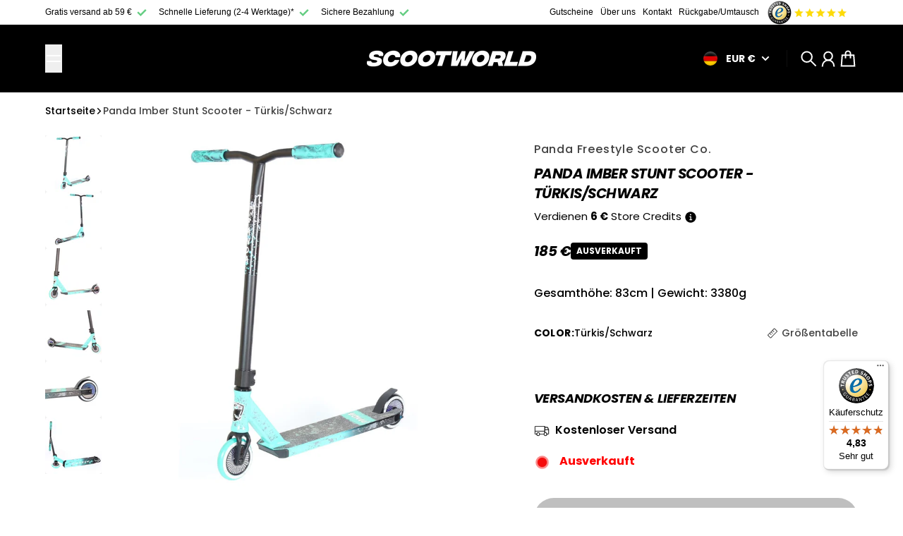

--- FILE ---
content_type: text/html; charset=utf-8
request_url: https://scootworld.de/products/panda-imber-stunt-scooter-teal-black
body_size: 63897
content:
<!doctype html>
<html
  class="
    no-js
    section-spacing-small
    block-spacing-small
    
      scroll-animations-enabled
    
    
      image-hover-zoom-enabled
    
  "
  lang="de"
>
  <head>
<script src="//scootworld.de/cdn/shop/files/pandectes-rules.js?v=6015677182238948201"></script>
<meta name="google-site-verification" content="o0mCj0maDI2EasrAfhva9UmwgniYJ7K8_p5tQl7mjQk" />
<meta name="google-site-verification" content="JFt-NCR0EIIMnYta46pgOq6SfaUKFiq33QTm7ioJCIs" />
    <meta charset="utf-8">
    <meta http-equiv="X-UA-Compatible" content="IE=edge">
    <meta name="viewport" content="width=device-width,initial-scale=1,maximum-scale=1">
    <meta name="theme-color" content="">
    <link rel="canonical" href="https://scootworld.de/products/panda-imber-stunt-scooter-teal-black">
    <link rel="preconnect" href="https://cdn.shopify.com" crossorigin>

    
      <link rel="icon" type="image/png" href="//scootworld.de/cdn/shop/files/sortsw.png?crop=center&height=32&v=1724147875&width=32">
    
    <title>
      Panda Imber Stunt Scooter &ndash; ScootWorld.de</title>

    
      <meta name="description" content="Panda Imber kompletter Stunt Scooter von Panda Freestyle Scooters. Brandneue Scooter von Panda, mit bunten und coolen Designs, die einen einzigartigen Look auf der Straße und Rampen geben. Kostenloser Versand.">
    

    

<meta property="og:site_name" content="ScootWorld.de">
<meta property="og:url" content="https://scootworld.de/products/panda-imber-stunt-scooter-teal-black">
<meta property="og:title" content="Panda Imber Stunt Scooter">
<meta property="og:type" content="product">
<meta property="og:description" content="Panda Imber kompletter Stunt Scooter von Panda Freestyle Scooters. Brandneue Scooter von Panda, mit bunten und coolen Designs, die einen einzigartigen Look auf der Straße und Rampen geben. Kostenloser Versand."><meta property="og:image" content="http://scootworld.de/cdn/shop/files/ddzppsif2xvgiq9mf8eq.jpg?v=1725193911">
  <meta property="og:image:secure_url" content="https://scootworld.de/cdn/shop/files/ddzppsif2xvgiq9mf8eq.jpg?v=1725193911">
  <meta property="og:image:width" content="2048">
  <meta property="og:image:height" content="2048"><meta property="og:price:amount" content="185">
  <meta property="og:price:currency" content="EUR"><meta name="twitter:card" content="summary_large_image">
<meta name="twitter:title" content="Panda Imber Stunt Scooter">
<meta name="twitter:description" content="Panda Imber kompletter Stunt Scooter von Panda Freestyle Scooters. Brandneue Scooter von Panda, mit bunten und coolen Designs, die einen einzigartigen Look auf der Straße und Rampen geben. Kostenloser Versand.">


    <script type="module" src="//scootworld.de/cdn/shop/t/58/assets/vendor.mjs?v=30529639322553009171748942807" defer></script>
    <script type="module" src="//scootworld.de/cdn/shop/t/58/assets/main.mjs?v=45887588728652626521748942804" defer></script>
    <link
      rel="stylesheet"
      href="https://cdnjs.cloudflare.com/ajax/libs/Swiper/3.4.1/css/swiper.min.css"
      
    />
    <script src="https://cdnjs.cloudflare.com/ajax/libs/jquery/3.0.0/jquery.min.js"></script>
    <script src="https://cdnjs.cloudflare.com/ajax/libs/Swiper/3.4.1/js/swiper.min.js"></script>
    <script>window.performance && window.performance.mark && window.performance.mark('shopify.content_for_header.start');</script><meta name="google-site-verification" content="deUHrn902q8q6iO_BcY9gLUXibhRLipdO3Ec7VxlSbE">
<meta name="google-site-verification" content="Uunk6izMryavrLluuo0OIdBNmz9BXhW6pPfxM0grpdY">
<meta name="facebook-domain-verification" content="ltacj03c9xcgxikb919nf36hccsrlb">
<meta name="facebook-domain-verification" content="n37owgcny63w0z8yg0rpegrp4l2xr6">
<meta id="shopify-digital-wallet" name="shopify-digital-wallet" content="/57473368229/digital_wallets/dialog">
<meta name="shopify-checkout-api-token" content="ebd6c160f406b0dd1c738fd3b468e814">
<meta id="in-context-paypal-metadata" data-shop-id="57473368229" data-venmo-supported="false" data-environment="production" data-locale="de_DE" data-paypal-v4="true" data-currency="EUR">
<link rel="alternate" hreflang="x-default" href="https://scootworld.de/products/panda-imber-stunt-scooter-teal-black">
<link rel="alternate" hreflang="de" href="https://scootworld.de/products/panda-imber-stunt-scooter-teal-black">
<link rel="alternate" hreflang="de-AT" href="https://scootworld.at/products/panda-imber-stunt-scooter-teal-black">
<link rel="alternate" type="application/json+oembed" href="https://scootworld.de/products/panda-imber-stunt-scooter-teal-black.oembed">
<script async="async" src="/checkouts/internal/preloads.js?locale=de-DE"></script>
<link rel="preconnect" href="https://shop.app" crossorigin="anonymous">
<script async="async" src="https://shop.app/checkouts/internal/preloads.js?locale=de-DE&shop_id=57473368229" crossorigin="anonymous"></script>
<script id="apple-pay-shop-capabilities" type="application/json">{"shopId":57473368229,"countryCode":"DK","currencyCode":"EUR","merchantCapabilities":["supports3DS"],"merchantId":"gid:\/\/shopify\/Shop\/57473368229","merchantName":"ScootWorld.de","requiredBillingContactFields":["postalAddress","email","phone"],"requiredShippingContactFields":["postalAddress","email","phone"],"shippingType":"shipping","supportedNetworks":["visa","maestro","masterCard","amex"],"total":{"type":"pending","label":"ScootWorld.de","amount":"1.00"},"shopifyPaymentsEnabled":true,"supportsSubscriptions":true}</script>
<script id="shopify-features" type="application/json">{"accessToken":"ebd6c160f406b0dd1c738fd3b468e814","betas":["rich-media-storefront-analytics"],"domain":"scootworld.de","predictiveSearch":true,"shopId":57473368229,"locale":"de"}</script>
<script>var Shopify = Shopify || {};
Shopify.shop = "scootworldde.myshopify.com";
Shopify.locale = "de";
Shopify.currency = {"active":"EUR","rate":"1.0"};
Shopify.country = "DE";
Shopify.theme = {"name":"3\/06 - SW Tema 2025 (payment in cart)","id":182835806551,"schema_name":"Essence","schema_version":"1.5.0","theme_store_id":2366,"role":"main"};
Shopify.theme.handle = "null";
Shopify.theme.style = {"id":null,"handle":null};
Shopify.cdnHost = "scootworld.de/cdn";
Shopify.routes = Shopify.routes || {};
Shopify.routes.root = "/";</script>
<script type="module">!function(o){(o.Shopify=o.Shopify||{}).modules=!0}(window);</script>
<script>!function(o){function n(){var o=[];function n(){o.push(Array.prototype.slice.apply(arguments))}return n.q=o,n}var t=o.Shopify=o.Shopify||{};t.loadFeatures=n(),t.autoloadFeatures=n()}(window);</script>
<script>
  window.ShopifyPay = window.ShopifyPay || {};
  window.ShopifyPay.apiHost = "shop.app\/pay";
  window.ShopifyPay.redirectState = null;
</script>
<script id="shop-js-analytics" type="application/json">{"pageType":"product"}</script>
<script defer="defer" async type="module" src="//scootworld.de/cdn/shopifycloud/shop-js/modules/v2/client.init-shop-cart-sync_e98Ab_XN.de.esm.js"></script>
<script defer="defer" async type="module" src="//scootworld.de/cdn/shopifycloud/shop-js/modules/v2/chunk.common_Pcw9EP95.esm.js"></script>
<script defer="defer" async type="module" src="//scootworld.de/cdn/shopifycloud/shop-js/modules/v2/chunk.modal_CzmY4ZhL.esm.js"></script>
<script type="module">
  await import("//scootworld.de/cdn/shopifycloud/shop-js/modules/v2/client.init-shop-cart-sync_e98Ab_XN.de.esm.js");
await import("//scootworld.de/cdn/shopifycloud/shop-js/modules/v2/chunk.common_Pcw9EP95.esm.js");
await import("//scootworld.de/cdn/shopifycloud/shop-js/modules/v2/chunk.modal_CzmY4ZhL.esm.js");

  window.Shopify.SignInWithShop?.initShopCartSync?.({"fedCMEnabled":true,"windoidEnabled":true});

</script>
<script>
  window.Shopify = window.Shopify || {};
  if (!window.Shopify.featureAssets) window.Shopify.featureAssets = {};
  window.Shopify.featureAssets['shop-js'] = {"shop-cart-sync":["modules/v2/client.shop-cart-sync_DazCVyJ3.de.esm.js","modules/v2/chunk.common_Pcw9EP95.esm.js","modules/v2/chunk.modal_CzmY4ZhL.esm.js"],"init-fed-cm":["modules/v2/client.init-fed-cm_D0AulfmK.de.esm.js","modules/v2/chunk.common_Pcw9EP95.esm.js","modules/v2/chunk.modal_CzmY4ZhL.esm.js"],"shop-cash-offers":["modules/v2/client.shop-cash-offers_BISyWFEA.de.esm.js","modules/v2/chunk.common_Pcw9EP95.esm.js","modules/v2/chunk.modal_CzmY4ZhL.esm.js"],"shop-login-button":["modules/v2/client.shop-login-button_D_c1vx_E.de.esm.js","modules/v2/chunk.common_Pcw9EP95.esm.js","modules/v2/chunk.modal_CzmY4ZhL.esm.js"],"pay-button":["modules/v2/client.pay-button_CHADzJ4g.de.esm.js","modules/v2/chunk.common_Pcw9EP95.esm.js","modules/v2/chunk.modal_CzmY4ZhL.esm.js"],"shop-button":["modules/v2/client.shop-button_CQnD2U3v.de.esm.js","modules/v2/chunk.common_Pcw9EP95.esm.js","modules/v2/chunk.modal_CzmY4ZhL.esm.js"],"avatar":["modules/v2/client.avatar_BTnouDA3.de.esm.js"],"init-windoid":["modules/v2/client.init-windoid_CmA0-hrC.de.esm.js","modules/v2/chunk.common_Pcw9EP95.esm.js","modules/v2/chunk.modal_CzmY4ZhL.esm.js"],"init-shop-for-new-customer-accounts":["modules/v2/client.init-shop-for-new-customer-accounts_BCzC_Mib.de.esm.js","modules/v2/client.shop-login-button_D_c1vx_E.de.esm.js","modules/v2/chunk.common_Pcw9EP95.esm.js","modules/v2/chunk.modal_CzmY4ZhL.esm.js"],"init-shop-email-lookup-coordinator":["modules/v2/client.init-shop-email-lookup-coordinator_DYzOit4u.de.esm.js","modules/v2/chunk.common_Pcw9EP95.esm.js","modules/v2/chunk.modal_CzmY4ZhL.esm.js"],"init-shop-cart-sync":["modules/v2/client.init-shop-cart-sync_e98Ab_XN.de.esm.js","modules/v2/chunk.common_Pcw9EP95.esm.js","modules/v2/chunk.modal_CzmY4ZhL.esm.js"],"shop-toast-manager":["modules/v2/client.shop-toast-manager_Bc-1elH8.de.esm.js","modules/v2/chunk.common_Pcw9EP95.esm.js","modules/v2/chunk.modal_CzmY4ZhL.esm.js"],"init-customer-accounts":["modules/v2/client.init-customer-accounts_CqlRHmZs.de.esm.js","modules/v2/client.shop-login-button_D_c1vx_E.de.esm.js","modules/v2/chunk.common_Pcw9EP95.esm.js","modules/v2/chunk.modal_CzmY4ZhL.esm.js"],"init-customer-accounts-sign-up":["modules/v2/client.init-customer-accounts-sign-up_DZmBw6yB.de.esm.js","modules/v2/client.shop-login-button_D_c1vx_E.de.esm.js","modules/v2/chunk.common_Pcw9EP95.esm.js","modules/v2/chunk.modal_CzmY4ZhL.esm.js"],"shop-follow-button":["modules/v2/client.shop-follow-button_Cx-w7rSq.de.esm.js","modules/v2/chunk.common_Pcw9EP95.esm.js","modules/v2/chunk.modal_CzmY4ZhL.esm.js"],"checkout-modal":["modules/v2/client.checkout-modal_Djjmh8qM.de.esm.js","modules/v2/chunk.common_Pcw9EP95.esm.js","modules/v2/chunk.modal_CzmY4ZhL.esm.js"],"shop-login":["modules/v2/client.shop-login_DMZMgoZf.de.esm.js","modules/v2/chunk.common_Pcw9EP95.esm.js","modules/v2/chunk.modal_CzmY4ZhL.esm.js"],"lead-capture":["modules/v2/client.lead-capture_SqejaEd8.de.esm.js","modules/v2/chunk.common_Pcw9EP95.esm.js","modules/v2/chunk.modal_CzmY4ZhL.esm.js"],"payment-terms":["modules/v2/client.payment-terms_DUeEqFTJ.de.esm.js","modules/v2/chunk.common_Pcw9EP95.esm.js","modules/v2/chunk.modal_CzmY4ZhL.esm.js"]};
</script>
<script>(function() {
  var isLoaded = false;
  function asyncLoad() {
    if (isLoaded) return;
    isLoaded = true;
    var urls = ["https:\/\/sbzstag.cirkleinc.com\/?shop=scootworldde.myshopify.com","https:\/\/cdn1.profitmetrics.io\/27AD9918EB73D2E3\/shopify-bundle.js?shop=scootworldde.myshopify.com","https:\/\/tseish-app.connect.trustedshops.com\/esc.js?apiBaseUrl=aHR0cHM6Ly90c2Vpc2gtYXBwLmNvbm5lY3QudHJ1c3RlZHNob3BzLmNvbQ==\u0026instanceId=c2Nvb3R3b3JsZGRlLm15c2hvcGlmeS5jb20=\u0026shop=scootworldde.myshopify.com"];
    for (var i = 0; i < urls.length; i++) {
      var s = document.createElement('script');
      s.type = 'text/javascript';
      s.async = true;
      s.src = urls[i];
      var x = document.getElementsByTagName('script')[0];
      x.parentNode.insertBefore(s, x);
    }
  };
  if(window.attachEvent) {
    window.attachEvent('onload', asyncLoad);
  } else {
    window.addEventListener('load', asyncLoad, false);
  }
})();</script>
<script id="__st">var __st={"a":57473368229,"offset":3600,"reqid":"36d2dd38-3ef9-40c3-be9b-fb300deb7992-1769156563","pageurl":"scootworld.de\/products\/panda-imber-stunt-scooter-teal-black","u":"9936420edd4d","p":"product","rtyp":"product","rid":8389936087383};</script>
<script>window.ShopifyPaypalV4VisibilityTracking = true;</script>
<script id="captcha-bootstrap">!function(){'use strict';const t='contact',e='account',n='new_comment',o=[[t,t],['blogs',n],['comments',n],[t,'customer']],c=[[e,'customer_login'],[e,'guest_login'],[e,'recover_customer_password'],[e,'create_customer']],r=t=>t.map((([t,e])=>`form[action*='/${t}']:not([data-nocaptcha='true']) input[name='form_type'][value='${e}']`)).join(','),a=t=>()=>t?[...document.querySelectorAll(t)].map((t=>t.form)):[];function s(){const t=[...o],e=r(t);return a(e)}const i='password',u='form_key',d=['recaptcha-v3-token','g-recaptcha-response','h-captcha-response',i],f=()=>{try{return window.sessionStorage}catch{return}},m='__shopify_v',_=t=>t.elements[u];function p(t,e,n=!1){try{const o=window.sessionStorage,c=JSON.parse(o.getItem(e)),{data:r}=function(t){const{data:e,action:n}=t;return t[m]||n?{data:e,action:n}:{data:t,action:n}}(c);for(const[e,n]of Object.entries(r))t.elements[e]&&(t.elements[e].value=n);n&&o.removeItem(e)}catch(o){console.error('form repopulation failed',{error:o})}}const l='form_type',E='cptcha';function T(t){t.dataset[E]=!0}const w=window,h=w.document,L='Shopify',v='ce_forms',y='captcha';let A=!1;((t,e)=>{const n=(g='f06e6c50-85a8-45c8-87d0-21a2b65856fe',I='https://cdn.shopify.com/shopifycloud/storefront-forms-hcaptcha/ce_storefront_forms_captcha_hcaptcha.v1.5.2.iife.js',D={infoText:'Durch hCaptcha geschützt',privacyText:'Datenschutz',termsText:'Allgemeine Geschäftsbedingungen'},(t,e,n)=>{const o=w[L][v],c=o.bindForm;if(c)return c(t,g,e,D).then(n);var r;o.q.push([[t,g,e,D],n]),r=I,A||(h.body.append(Object.assign(h.createElement('script'),{id:'captcha-provider',async:!0,src:r})),A=!0)});var g,I,D;w[L]=w[L]||{},w[L][v]=w[L][v]||{},w[L][v].q=[],w[L][y]=w[L][y]||{},w[L][y].protect=function(t,e){n(t,void 0,e),T(t)},Object.freeze(w[L][y]),function(t,e,n,w,h,L){const[v,y,A,g]=function(t,e,n){const i=e?o:[],u=t?c:[],d=[...i,...u],f=r(d),m=r(i),_=r(d.filter((([t,e])=>n.includes(e))));return[a(f),a(m),a(_),s()]}(w,h,L),I=t=>{const e=t.target;return e instanceof HTMLFormElement?e:e&&e.form},D=t=>v().includes(t);t.addEventListener('submit',(t=>{const e=I(t);if(!e)return;const n=D(e)&&!e.dataset.hcaptchaBound&&!e.dataset.recaptchaBound,o=_(e),c=g().includes(e)&&(!o||!o.value);(n||c)&&t.preventDefault(),c&&!n&&(function(t){try{if(!f())return;!function(t){const e=f();if(!e)return;const n=_(t);if(!n)return;const o=n.value;o&&e.removeItem(o)}(t);const e=Array.from(Array(32),(()=>Math.random().toString(36)[2])).join('');!function(t,e){_(t)||t.append(Object.assign(document.createElement('input'),{type:'hidden',name:u})),t.elements[u].value=e}(t,e),function(t,e){const n=f();if(!n)return;const o=[...t.querySelectorAll(`input[type='${i}']`)].map((({name:t})=>t)),c=[...d,...o],r={};for(const[a,s]of new FormData(t).entries())c.includes(a)||(r[a]=s);n.setItem(e,JSON.stringify({[m]:1,action:t.action,data:r}))}(t,e)}catch(e){console.error('failed to persist form',e)}}(e),e.submit())}));const S=(t,e)=>{t&&!t.dataset[E]&&(n(t,e.some((e=>e===t))),T(t))};for(const o of['focusin','change'])t.addEventListener(o,(t=>{const e=I(t);D(e)&&S(e,y())}));const B=e.get('form_key'),M=e.get(l),P=B&&M;t.addEventListener('DOMContentLoaded',(()=>{const t=y();if(P)for(const e of t)e.elements[l].value===M&&p(e,B);[...new Set([...A(),...v().filter((t=>'true'===t.dataset.shopifyCaptcha))])].forEach((e=>S(e,t)))}))}(h,new URLSearchParams(w.location.search),n,t,e,['guest_login'])})(!0,!0)}();</script>
<script integrity="sha256-4kQ18oKyAcykRKYeNunJcIwy7WH5gtpwJnB7kiuLZ1E=" data-source-attribution="shopify.loadfeatures" defer="defer" src="//scootworld.de/cdn/shopifycloud/storefront/assets/storefront/load_feature-a0a9edcb.js" crossorigin="anonymous"></script>
<script crossorigin="anonymous" defer="defer" src="//scootworld.de/cdn/shopifycloud/storefront/assets/shopify_pay/storefront-65b4c6d7.js?v=20250812"></script>
<script data-source-attribution="shopify.dynamic_checkout.dynamic.init">var Shopify=Shopify||{};Shopify.PaymentButton=Shopify.PaymentButton||{isStorefrontPortableWallets:!0,init:function(){window.Shopify.PaymentButton.init=function(){};var t=document.createElement("script");t.src="https://scootworld.de/cdn/shopifycloud/portable-wallets/latest/portable-wallets.de.js",t.type="module",document.head.appendChild(t)}};
</script>
<script data-source-attribution="shopify.dynamic_checkout.buyer_consent">
  function portableWalletsHideBuyerConsent(e){var t=document.getElementById("shopify-buyer-consent"),n=document.getElementById("shopify-subscription-policy-button");t&&n&&(t.classList.add("hidden"),t.setAttribute("aria-hidden","true"),n.removeEventListener("click",e))}function portableWalletsShowBuyerConsent(e){var t=document.getElementById("shopify-buyer-consent"),n=document.getElementById("shopify-subscription-policy-button");t&&n&&(t.classList.remove("hidden"),t.removeAttribute("aria-hidden"),n.addEventListener("click",e))}window.Shopify?.PaymentButton&&(window.Shopify.PaymentButton.hideBuyerConsent=portableWalletsHideBuyerConsent,window.Shopify.PaymentButton.showBuyerConsent=portableWalletsShowBuyerConsent);
</script>
<script data-source-attribution="shopify.dynamic_checkout.cart.bootstrap">document.addEventListener("DOMContentLoaded",(function(){function t(){return document.querySelector("shopify-accelerated-checkout-cart, shopify-accelerated-checkout")}if(t())Shopify.PaymentButton.init();else{new MutationObserver((function(e,n){t()&&(Shopify.PaymentButton.init(),n.disconnect())})).observe(document.body,{childList:!0,subtree:!0})}}));
</script>
<link id="shopify-accelerated-checkout-styles" rel="stylesheet" media="screen" href="https://scootworld.de/cdn/shopifycloud/portable-wallets/latest/accelerated-checkout-backwards-compat.css" crossorigin="anonymous">
<style id="shopify-accelerated-checkout-cart">
        #shopify-buyer-consent {
  margin-top: 1em;
  display: inline-block;
  width: 100%;
}

#shopify-buyer-consent.hidden {
  display: none;
}

#shopify-subscription-policy-button {
  background: none;
  border: none;
  padding: 0;
  text-decoration: underline;
  font-size: inherit;
  cursor: pointer;
}

#shopify-subscription-policy-button::before {
  box-shadow: none;
}

      </style>

<script>window.performance && window.performance.mark && window.performance.mark('shopify.content_for_header.end');</script>
    <script>
      document.documentElement.className = document.documentElement.className.replace('no-js', 'js');
    </script>
    

<style>
    :root {
      --color-base-background: 255 255 255;
      --color-base-foreground: 0 0 0;
      --color-base-headings: 0 0 0;
      --color-base-accent: 0 0 0;
      --color-base-accent-foreground: 255 255 255;

      --button-primary-background: 22 163 74;
      --button-primary-background-hover: 26 190 86; --button-primary-background-active: 18 136 62;

      --button-primary-foreground: 255 255 255;

      --button-secondary-background: 44 116 186;
      --button-secondary-background-hover: 53 131 207; --button-secondary-background-active: 38 101 161;

      --button-secondary-foreground: 255 255 255;

      --color-header-background: 0 0 0;
      --color-header-foreground: 255 255 255;

      --color-footer-background: 0 0 0;
      --color-footer-foreground: 255 255 255;

      --color-product-card-background: 255 255 255;
      --color-product-card-text: 0 0 0;

      --color-sale-badge: 209 43 35;
      --color-sale-badge-text: 255 255 255;
      --color-sale-price: 209 43 35;

      --color-sold-out-badge: 0 0 0;
      --color-sold-out-badge-text: 255 255 255;

      --color-rating-star: 22 163 74;

      --color-in-stock-text: 22 163 74;
      --color-low-stock-text: 220 38 38;

      --color-free-shipping-bar: 22 163 74;

      --color-modal-background: 255 255 255;
      --color-modal-foreground: 0 0 0;

      --color-article-category-badge: 0 0 0;
      --color-article-category-badge-text: 255 255 255;

      --color-success: 22 163 74;
      --color-success-light: 232 246 237;

      --color-warning: 255 198 13;
      --color-warning-light: 255 249 231;

      --color-danger: 220 38 38;
      --color-danger-light: 252 233 233;

      
      
        --color-active-filter-pill: var(--color-base-foreground) / 6%;
        --color-active-filter-pill-foreground: var(--color-base-foreground);
      

      
        --color-input-accent: var(--color-base-accent);
        --color-input-accent-foreground: var(--color-base-accent-foreground);
      

      
        --color-progress-bar: var(--color-base-accent);
      

      
        --color-range-slider: var(--color-base-accent);
      

      
        --color-selected-dropdown-item: rgb(var(--color-base-accent) / 8%);
        --color-selected-dropdown-item-foreground: var(--color-base-foreground);
      

      
        --color-cart-badge: var(--button-secondary-background);
        --color-cart-badge-foreground: var(--button-secondary-foreground);
      

      

      --main-bg-number: 16646655;
    }

    
</style>



<style>
  @font-face {
  font-family: Poppins;
  font-weight: 500;
  font-style: normal;
  font-display: swap;
  src: url("//scootworld.de/cdn/fonts/poppins/poppins_n5.ad5b4b72b59a00358afc706450c864c3c8323842.woff2") format("woff2"),
       url("//scootworld.de/cdn/fonts/poppins/poppins_n5.33757fdf985af2d24b32fcd84c9a09224d4b2c39.woff") format("woff");
}

  @font-face {
  font-family: Poppins;
  font-weight: 700;
  font-style: normal;
  font-display: swap;
  src: url("//scootworld.de/cdn/fonts/poppins/poppins_n7.56758dcf284489feb014a026f3727f2f20a54626.woff2") format("woff2"),
       url("//scootworld.de/cdn/fonts/poppins/poppins_n7.f34f55d9b3d3205d2cd6f64955ff4b36f0cfd8da.woff") format("woff");
}

  @font-face {
  font-family: Poppins;
  font-weight: 500;
  font-style: italic;
  font-display: swap;
  src: url("//scootworld.de/cdn/fonts/poppins/poppins_i5.6acfce842c096080e34792078ef3cb7c3aad24d4.woff2") format("woff2"),
       url("//scootworld.de/cdn/fonts/poppins/poppins_i5.a49113e4fe0ad7fd7716bd237f1602cbec299b3c.woff") format("woff");
}

  @font-face {
  font-family: Poppins;
  font-weight: 700;
  font-style: italic;
  font-display: swap;
  src: url("//scootworld.de/cdn/fonts/poppins/poppins_i7.42fd71da11e9d101e1e6c7932199f925f9eea42d.woff2") format("woff2"),
       url("//scootworld.de/cdn/fonts/poppins/poppins_i7.ec8499dbd7616004e21155106d13837fff4cf556.woff") format("woff");
}

  @font-face {
  font-family: Poppins;
  font-weight: 700;
  font-style: italic;
  font-display: swap;
  src: url("//scootworld.de/cdn/fonts/poppins/poppins_i7.42fd71da11e9d101e1e6c7932199f925f9eea42d.woff2") format("woff2"),
       url("//scootworld.de/cdn/fonts/poppins/poppins_i7.ec8499dbd7616004e21155106d13837fff4cf556.woff") format("woff");
}


  :root {
    --font-body-family: Poppins, sans-serif;
    --font-body-style: normal;
    --font-body-weight: 500;
    --font-body-weight-bold: 700;

    --font-heading-family: Poppins, sans-serif;
    --font-heading-style: italic;
    --font-heading-weight: 700;
    --heading-text-transform: uppercase;
    --heading-letter-spacing: -0.025em;

    --font-body-scale: 1.0;
    --font-body-letter-spacing: 0.0em;

    
        --navigation-font-family: var(--font-heading-family);
        --navigation-font-weight: var(--font-heading-weight);
      

    --navigation-text-transform: uppercase;

    
        --button-font-family: var(--font-heading-family);
        --button-font-weight: var(--font-heading-weight);
      

    --button-text-transform: uppercase;

    
        --label-font-family: var(--font-heading-family);
        --label-font-weight: var(--font-heading-weight);
      

    --label-text-transform: uppercase;


    --label-font-size: var(--size-text-sm);

    
        --product-card-font-family: var(--font-heading-family);
        --product-card-font-weight: var(--font-heading-weight);
      

    
        --accordion-font-family: var(--font-heading-family);
        --accordion-font-weight: var(--font-heading-weight);
        --accordion-text-transform: var(--heading-text-transform);
        --accordion-letter-spacing: var(--heading-letter-spacing);
      

    --font-heading-scale: 1;
    --size-text-h0: calc(var(--size-h0-rfs) * var(--font-heading-scale));
    --size-text-h1: calc(var(--size-h1-rfs) * var(--font-heading-scale));
    --size-text-h2: calc(var(--size-h2-rfs) * var(--font-heading-scale));
    --size-text-h3: calc(var(--size-h3-rfs) * var(--font-heading-scale));
    --size-text-h4: calc(var(--size-h4-rfs) * var(--font-heading-scale));
    --size-text-h5: calc(var(--size-h5-rfs) * var(--font-heading-scale));
    --size-text-h6: calc(var(--size-h6-rfs) * var(--font-heading-scale));
  }
</style>
<style>
:root {
  --container-max-inner-width-const: 1400px;
}
</style>
<style>
  :root {
    --block-corner-radius: 4px;
    --block-sm-corner-radius: calc(min(var(--block-corner-radius), .5rem));
    --block-xs-corner-radius: calc(min(var(--block-corner-radius), .25rem));

    --button-corner-radius: 64px;
    --input-corner-radius: 4px;
    --dropdown-corner-radius: 4px;

    --image-background-shade: 0.97;

    
        --color-swatch-border-radius: 9999px;
        --color-swatch-aspect-ratio: 1.0;
      

    
        --product-card-image-aspect: 1;
      
  }

  


  

  
</style>


<style>
  :root {
    --svg-message-danger: url("data:image/svg+xml,%3Csvg viewBox='0 0 13 13' fill='none' xmlns='http://www.w3.org/2000/svg'%3E%3Cpath d='M5.76034 2.98801L5.87883 7.7671H7.12297L7.24146 2.98801H5.76034ZM6.5009 10.2356C6.95017 10.2356 7.30563 9.89497 7.30563 9.4605C7.30563 9.02604 6.95017 8.68538 6.5009 8.68538C6.05163 8.68538 5.69615 9.02604 5.69615 9.4605C5.69615 9.89497 6.05163 10.2356 6.5009 10.2356Z' fill='white'/%3E%3C/svg%3E%0A");
    --svg-circle-check: url("data:image/svg+xml,%3Csvg viewBox='0 0 13 13' fill='none' xmlns='http://www.w3.org/2000/svg'%3E%3Cpath d='M3.01528 6.3321L5.44807 8.7649L9.98472 4.2351' stroke='white' stroke-width='1.5'/%3E%3C/svg%3E%0A");
    --svg-message-success: var(--svg-circle-check);
    --svg-message-unavailable: url("data:image/svg+xml,%3Csvg viewBox='0 0 48 48' fill='none' xmlns='http://www.w3.org/2000/svg'%3E%3Crect x='11.9792' y='16.2218' width='6' height='28' transform='rotate(-45 11.9792 16.2218)' fill='white'/%3E%3Crect x='16.2218' y='36.0208' width='6' height='28' transform='rotate(-135 16.2218 36.0208)' fill='white'/%3E%3C/svg%3E%0A");

    --svg-star: url("data:image/svg+xml,%3Csvg viewBox='0 0 64 64' fill='none' xmlns='http://www.w3.org/2000/svg'%3E%3Cg clip-path='url(%23clip0_1_2)'%3E%3Cpath d='M32 3L39.1844 25.1115H62.4338L43.6247 38.7771L50.8091 60.8885L32 47.2229L13.1909 60.8885L20.3753 38.7771L1.56619 25.1115H24.8156L32 3Z' fill='black'/%3E%3C/g%3E%3Cdefs%3E%3CclipPath id='clip0_1_2'%3E%3Crect width='64' height='64' fill='white'/%3E%3C/clipPath%3E%3C/defs%3E%3C/svg%3E%0A");
    --svg-check: url("data:image/svg+xml,%3Csvg%20viewBox=%220%200%2026%2026%22%20fill=%22none%22%20xmlns=%22http://www.w3.org/2000/svg%22%3E%0A%20%20%3Cpath%20d=%22M21.9865%206.8196L9.75033%2019.0558L4.55575%2013.8612%22%20stroke=%22currentColor%22%20stroke-width=%222.5%22%20/%3E%0A%3C/svg%3E%0A");
    --svg-checkbox-check: url("data:image/svg+xml,%3Csvg%20viewBox=%220%200%2026%2026%22%20fill=%22none%22%20xmlns=%22http://www.w3.org/2000/svg%22%3E%0A%20%20%3Cpath%20d=%22M21.9865%206.8196L9.75033%2019.0558L4.55575%2013.8612%22%20stroke=%22white%22%20stroke-width=%222.5%22%20/%3E%0A%3C/svg%3E%0A");
    --svg-chevron: url("data:image/svg+xml,%3Csvg%20class=%22icon-chevron%22%20viewBox=%220%200%2024%2024%22%20fill=%22none%22%20xmlns=%22http://www.w3.org/2000/svg%22%3E%0A%20%20%3Cpath%0A%20%20%20%20d=%22M8.00003%2020L16%2012L8.00003%204.00004%22%0A%20%20%20%20stroke=%22currentColor%22%0A%20%20%20%20stroke-width=%22var(--icon-stroke-width,%202)%22%0A%20%20%20%20stroke-linecap=%22var(--icon-stroke-linecap)%22%0A%20%20%20%20stroke-linejoin=%22var(--icon-stroke-linejoin)%22%0A%20%20%20%20vector-effect=%22non-scaling-stroke%22%20/%3E%0A%3C/svg%3E%0A");

    
        --icon-xs-stroke-width: 1.5px;
        --icon-sm-stroke-width: 1.75px;
        --icon-md-stroke-width: 1.875px;
        --icon-lg-stroke-width: 2px;
        --icon-xl-stroke-width: 2.5px;
      


    --icon-stroke-width: var(--icon-md-stroke-width);

    --icon-stroke-linecap: square;
    --icon-stroke-linejoin: square;
  }
</style>

    <link href="//scootworld.de/cdn/shop/t/58/assets/main.css?v=149873035023472919531756286312" rel="stylesheet" type="text/css" media="all" />

    <script type="text/javascript">
    (function(c,l,a,r,i,t,y){
        c[a]=c[a]||function(){(c[a].q=c[a].q||[]).push(arguments)};
        t=l.createElement(r);t.async=1;t.src="https://www.clarity.ms/tag/"+i;
        y=l.getElementsByTagName(r)[0];y.parentNode.insertBefore(t,y);
    })(window, document, "clarity", "script", "rx8nsz5bi6");
</script>
  <!-- BEGIN app block: shopify://apps/pandectes-gdpr/blocks/banner/58c0baa2-6cc1-480c-9ea6-38d6d559556a -->
  
    
      <!-- TCF is active, scripts are loaded above -->
      
        <script>
          if (!window.PandectesRulesSettings) {
            window.PandectesRulesSettings = {"store":{"id":57473368229,"adminMode":false,"headless":false,"storefrontRootDomain":"","checkoutRootDomain":"","storefrontAccessToken":""},"banner":{"revokableTrigger":false,"cookiesBlockedByDefault":"7","hybridStrict":false,"isActive":true},"geolocation":{"auOnly":false,"brOnly":false,"caOnly":false,"chOnly":false,"euOnly":false,"jpOnly":false,"nzOnly":false,"quOnly":false,"thOnly":false,"zaOnly":false,"canadaOnly":false,"canadaLaw25":false,"canadaPipeda":false,"globalVisibility":true},"blocker":{"isActive":false,"googleConsentMode":{"isActive":true,"id":"","analyticsId":"","onlyGtm":false,"adwordsId":"","adStorageCategory":4,"analyticsStorageCategory":2,"functionalityStorageCategory":1,"personalizationStorageCategory":1,"securityStorageCategory":0,"customEvent":false,"redactData":false,"urlPassthrough":false,"dataLayerProperty":"dataLayer","waitForUpdate":500,"useNativeChannel":false,"debugMode":false},"facebookPixel":{"isActive":false,"id":"","ldu":false},"microsoft":{"isActive":true,"uetTags":""},"clarity":{"isActive":true,"id":""},"rakuten":{"isActive":false,"cmp":false,"ccpa":false},"gpcIsActive":true,"klaviyoIsActive":false,"defaultBlocked":7,"patterns":{"whiteList":[],"blackList":{"1":[],"2":[],"4":[],"8":[]},"iframesWhiteList":[],"iframesBlackList":{"1":[],"2":[],"4":[],"8":[]},"beaconsWhiteList":[],"beaconsBlackList":{"1":[],"2":[],"4":[],"8":[]}}}};
            const rulesScript = document.createElement('script');
            window.PandectesRulesSettings.auto = true;
            rulesScript.src = "https://cdn.shopify.com/extensions/019be439-d987-77f1-acec-51375980d6df/gdpr-241/assets/pandectes-rules.js";
            const firstChild = document.head.firstChild;
            document.head.insertBefore(rulesScript, firstChild);
          }
        </script>
      
      <script>
        
          window.PandectesSettings = {"store":{"id":57473368229,"plan":"plus","theme":"3/06 - SW Tema 2025 (payment in cart)","primaryLocale":"de","adminMode":false,"headless":false,"storefrontRootDomain":"","checkoutRootDomain":"","storefrontAccessToken":""},"tsPublished":1767615934,"declaration":{"declDays":"","declName":"","declPath":"","declType":"","isActive":false,"showType":true,"declHours":"","declWeeks":"","declYears":"","declDomain":"","declMonths":"","declMinutes":"","declPurpose":"","declSeconds":"","declSession":"","showPurpose":false,"declProvider":"","showProvider":true,"declIntroText":"","declRetention":"","declFirstParty":"","declThirdParty":"","showDateGenerated":true},"language":{"unpublished":[],"languageMode":"Single","fallbackLanguage":"de","languageDetection":"locale","languagesSupported":[]},"texts":{"managed":{"headerText":{"de":"Wir respektieren deine Privatsphäre"},"consentText":{"de":"Diese Website verwendet Cookies, um Ihnen das beste Erlebnis zu bieten."},"linkText":{"de":"Mehr erfahren"},"imprintText":{"de":"Impressum"},"googleLinkText":{"de":"Googles Datenschutzbestimmungen"},"allowButtonText":{"de":"Annehmen"},"denyButtonText":{"de":"Ablehnen"},"dismissButtonText":{"de":"Okay"},"leaveSiteButtonText":{"de":"Diese Seite verlassen"},"preferencesButtonText":{"de":"Einstellungen"},"cookiePolicyText":{"de":"Cookie-Richtlinie"},"preferencesPopupTitleText":{"de":"Einwilligungseinstellungen verwalten"},"preferencesPopupIntroText":{"de":"Wir verwenden Cookies, um die Funktionalität der Website zu optimieren, die Leistung zu analysieren und Ihnen ein personalisiertes Erlebnis zu bieten. Einige Cookies sind für den ordnungsgemäßen Betrieb der Website unerlässlich. Diese Cookies können nicht deaktiviert werden. In diesem Fenster können Sie Ihre Präferenzen für Cookies verwalten."},"preferencesPopupSaveButtonText":{"de":"Auswahl speichern"},"preferencesPopupCloseButtonText":{"de":"Schließen"},"preferencesPopupAcceptAllButtonText":{"de":"Alles Akzeptieren"},"preferencesPopupRejectAllButtonText":{"de":"Alles ablehnen"},"cookiesDetailsText":{"de":"Cookie-Details"},"preferencesPopupAlwaysAllowedText":{"de":"Immer erlaubt"},"accessSectionParagraphText":{"de":"Sie haben das Recht, jederzeit auf Ihre Daten zuzugreifen."},"accessSectionTitleText":{"de":"Datenübertragbarkeit"},"accessSectionAccountInfoActionText":{"de":"persönliche Daten"},"accessSectionDownloadReportActionText":{"de":"Alle Daten anfordern"},"accessSectionGDPRRequestsActionText":{"de":"Anfragen betroffener Personen"},"accessSectionOrdersRecordsActionText":{"de":"Aufträge"},"rectificationSectionParagraphText":{"de":"Sie haben das Recht, die Aktualisierung Ihrer Daten zu verlangen, wann immer Sie dies für angemessen halten."},"rectificationSectionTitleText":{"de":"Datenberichtigung"},"rectificationCommentPlaceholder":{"de":"Beschreiben Sie, was Sie aktualisieren möchten"},"rectificationCommentValidationError":{"de":"Kommentar ist erforderlich"},"rectificationSectionEditAccountActionText":{"de":"Aktualisierung anfordern"},"erasureSectionTitleText":{"de":"Recht auf Löschung"},"erasureSectionParagraphText":{"de":"Sie haben das Recht, die Löschung aller Ihrer Daten zu verlangen. Danach können Sie nicht mehr auf Ihr Konto zugreifen."},"erasureSectionRequestDeletionActionText":{"de":"Löschung personenbezogener Daten anfordern"},"consentDate":{"de":"Zustimmungsdatum"},"consentId":{"de":"Einwilligungs-ID"},"consentSectionChangeConsentActionText":{"de":"Einwilligungspräferenz ändern"},"consentSectionConsentedText":{"de":"Sie haben der Cookie-Richtlinie dieser Website zugestimmt am"},"consentSectionNoConsentText":{"de":"Sie haben der Cookie-Richtlinie dieser Website nicht zugestimmt."},"consentSectionTitleText":{"de":"Ihre Cookie-Einwilligung"},"consentStatus":{"de":"Einwilligungspräferenz"},"confirmationFailureMessage":{"de":"Ihre Anfrage wurde nicht bestätigt. Bitte versuchen Sie es erneut und wenn das Problem weiterhin besteht, wenden Sie sich an den Ladenbesitzer, um Hilfe zu erhalten"},"confirmationFailureTitle":{"de":"Ein Problem ist aufgetreten"},"confirmationSuccessMessage":{"de":"Wir werden uns in Kürze zu Ihrem Anliegen bei Ihnen melden."},"confirmationSuccessTitle":{"de":"Ihre Anfrage wurde bestätigt"},"guestsSupportEmailFailureMessage":{"de":"Ihre Anfrage wurde nicht übermittelt. Bitte versuchen Sie es erneut und wenn das Problem weiterhin besteht, wenden Sie sich an den Shop-Inhaber, um Hilfe zu erhalten."},"guestsSupportEmailFailureTitle":{"de":"Ein Problem ist aufgetreten"},"guestsSupportEmailPlaceholder":{"de":"E-Mail-Addresse"},"guestsSupportEmailSuccessMessage":{"de":"Wenn Sie als Kunde dieses Shops registriert sind, erhalten Sie in Kürze eine E-Mail mit Anweisungen zum weiteren Vorgehen."},"guestsSupportEmailSuccessTitle":{"de":"Vielen Dank für die Anfrage"},"guestsSupportEmailValidationError":{"de":"Email ist ungültig"},"guestsSupportInfoText":{"de":"Bitte loggen Sie sich mit Ihrem Kundenkonto ein, um fortzufahren."},"submitButton":{"de":"einreichen"},"submittingButton":{"de":"Senden..."},"cancelButton":{"de":"Abbrechen"},"declIntroText":{"de":"Wir verwenden Cookies, um die Funktionalität der Website zu optimieren, die Leistung zu analysieren und Ihnen ein personalisiertes Erlebnis zu bieten. Einige Cookies sind für den ordnungsgemäßen Betrieb der Website unerlässlich. Diese Cookies können nicht deaktiviert werden. In diesem Fenster können Sie Ihre Präferenzen für Cookies verwalten."},"declName":{"de":"Name"},"declPurpose":{"de":"Zweck"},"declType":{"de":"Typ"},"declRetention":{"de":"Speicherdauer"},"declProvider":{"de":"Anbieter"},"declFirstParty":{"de":"Erstanbieter"},"declThirdParty":{"de":"Drittanbieter"},"declSeconds":{"de":"Sekunden"},"declMinutes":{"de":"Minuten"},"declHours":{"de":"Std."},"declDays":{"de":"Tage"},"declWeeks":{"de":"Woche(n)"},"declMonths":{"de":"Monate"},"declYears":{"de":"Jahre"},"declSession":{"de":"Sitzung"},"declDomain":{"de":"Domain"},"declPath":{"de":"Weg"}},"categories":{"strictlyNecessaryCookiesTitleText":{"de":"Unbedingt erforderlich"},"strictlyNecessaryCookiesDescriptionText":{"de":"Diese Cookies sind unerlässlich, damit Sie sich auf der Website bewegen und ihre Funktionen nutzen können, z. B. den Zugriff auf sichere Bereiche der Website. Ohne diese Cookies kann die Website nicht richtig funktionieren."},"functionalityCookiesTitleText":{"de":"Funktionale Cookies"},"functionalityCookiesDescriptionText":{"de":"Diese Cookies ermöglichen es der Website, verbesserte Funktionalität und Personalisierung bereitzustellen. Sie können von uns oder von Drittanbietern gesetzt werden, deren Dienste wir auf unseren Seiten hinzugefügt haben. Wenn Sie diese Cookies nicht zulassen, funktionieren einige oder alle dieser Dienste möglicherweise nicht richtig."},"performanceCookiesTitleText":{"de":"Performance-Cookies"},"performanceCookiesDescriptionText":{"de":"Diese Cookies ermöglichen es uns, die Leistung unserer Website zu überwachen und zu verbessern. Sie ermöglichen es uns beispielsweise, Besuche zu zählen, Verkehrsquellen zu identifizieren und zu sehen, welche Teile der Website am beliebtesten sind."},"targetingCookiesTitleText":{"de":"Targeting-Cookies"},"targetingCookiesDescriptionText":{"de":"Diese Cookies können von unseren Werbepartnern über unsere Website gesetzt werden. Sie können von diesen Unternehmen verwendet werden, um ein Profil Ihrer Interessen zu erstellen und Ihnen relevante Werbung auf anderen Websites anzuzeigen. Sie speichern keine direkten personenbezogenen Daten, sondern basieren auf der eindeutigen Identifizierung Ihres Browsers und Ihres Internetgeräts. Wenn Sie diese Cookies nicht zulassen, erleben Sie weniger zielgerichtete Werbung."},"unclassifiedCookiesTitleText":{"de":"Unklassifizierte Cookies"},"unclassifiedCookiesDescriptionText":{"de":"Unklassifizierte Cookies sind Cookies, die wir gerade zusammen mit den Anbietern einzelner Cookies klassifizieren."}},"auto":{}},"library":{"previewMode":false,"fadeInTimeout":0,"defaultBlocked":7,"showLink":true,"showImprintLink":false,"showGoogleLink":false,"enabled":true,"cookie":{"expiryDays":365,"secure":true,"domain":""},"dismissOnScroll":false,"dismissOnWindowClick":false,"dismissOnTimeout":false,"palette":{"popup":{"background":"#FFFFFF","backgroundForCalculations":{"a":1,"b":255,"g":255,"r":255},"text":"#000000"},"button":{"background":"transparent","backgroundForCalculations":{"a":1,"b":255,"g":255,"r":255},"text":"#000000","textForCalculation":{"a":1,"b":0,"g":0,"r":0},"border":"#000000"}},"content":{"href":"/policies/privacy-policy","imprintHref":"","close":"&#10005;","target":"","logo":"<img class=\"cc-banner-logo\" style=\"max-height: 40px;\" src=\"https://scootworldde.myshopify.com/cdn/shop/files/pandectes-banner-logo.png\" alt=\"Cookie banner\" />"},"window":"<div role=\"dialog\" aria-label=\"{{header}}\" aria-describedby=\"cookieconsent:desc\" id=\"pandectes-banner\" class=\"cc-window-wrapper cc-bottom-center-wrapper\"><div class=\"pd-cookie-banner-window cc-window {{classes}}\">{{children}}</div></div>","compliance":{"opt-both":"<div class=\"cc-compliance cc-highlight\">{{deny}}{{allow}}</div>"},"type":"opt-both","layouts":{"basic":"{{logo}}{{messagelink}}{{compliance}}{{close}}"},"position":"bottom-center","theme":"wired","revokable":true,"animateRevokable":false,"revokableReset":false,"revokableLogoUrl":"https://scootworldde.myshopify.com/cdn/shop/files/pandectes-reopen-logo.png","revokablePlacement":"bottom-left","revokableMarginHorizontal":15,"revokableMarginVertical":15,"static":false,"autoAttach":true,"hasTransition":true,"blacklistPage":[""],"elements":{"close":"<button aria-label=\"\" type=\"button\" class=\"cc-close\">{{close}}</button>","dismiss":"<button type=\"button\" class=\"cc-btn cc-btn-decision cc-dismiss\">{{dismiss}}</button>","allow":"<button type=\"button\" class=\"cc-btn cc-btn-decision cc-allow\">{{allow}}</button>","deny":"<button type=\"button\" class=\"cc-btn cc-btn-decision cc-deny\">{{deny}}</button>","preferences":"<button type=\"button\" class=\"cc-btn cc-settings\" aria-controls=\"pd-cp-preferences\" onclick=\"Pandectes.fn.openPreferences()\">{{preferences}}</button>"}},"geolocation":{"auOnly":false,"brOnly":false,"caOnly":false,"chOnly":false,"euOnly":false,"jpOnly":false,"nzOnly":false,"quOnly":false,"thOnly":false,"zaOnly":false,"canadaOnly":false,"canadaLaw25":false,"canadaPipeda":false,"globalVisibility":true},"dsr":{"guestsSupport":false,"accessSectionDownloadReportAuto":false},"banner":{"resetTs":1767615438,"extraCss":"        .cc-banner-logo {max-width: 24em!important;}    @media(min-width: 768px) {.cc-window.cc-floating{max-width: 24em!important;width: 24em!important;}}    .cc-message, .pd-cookie-banner-window .cc-header, .cc-logo {text-align: center}    .cc-window-wrapper{z-index: 2147483647;}    .cc-window{z-index: 2147483647;font-family: inherit;}    .pd-cookie-banner-window .cc-header{font-family: inherit;}    .pd-cp-ui{font-family: inherit; background-color: #FFFFFF;color:#000000;}    button.pd-cp-btn, a.pd-cp-btn{}    input + .pd-cp-preferences-slider{background-color: rgba(0, 0, 0, 0.3)}    .pd-cp-scrolling-section::-webkit-scrollbar{background-color: rgba(0, 0, 0, 0.3)}    input:checked + .pd-cp-preferences-slider{background-color: rgba(0, 0, 0, 1)}    .pd-cp-scrolling-section::-webkit-scrollbar-thumb {background-color: rgba(0, 0, 0, 1)}    .pd-cp-ui-close{color:#000000;}    .pd-cp-preferences-slider:before{background-color: #FFFFFF}    .pd-cp-title:before {border-color: #000000!important}    .pd-cp-preferences-slider{background-color:#000000}    .pd-cp-toggle{color:#000000!important}    @media(max-width:699px) {.pd-cp-ui-close-top svg {fill: #000000}}    .pd-cp-toggle:hover,.pd-cp-toggle:visited,.pd-cp-toggle:active{color:#000000!important}    .pd-cookie-banner-window {box-shadow: 0 0 18px rgb(0 0 0 / 20%);}  ","customJavascript":{"useButtons":true},"showPoweredBy":false,"logoHeight":40,"revokableTrigger":false,"hybridStrict":false,"cookiesBlockedByDefault":"7","isActive":true,"implicitSavePreferences":false,"cookieIcon":false,"blockBots":false,"showCookiesDetails":true,"hasTransition":true,"blockingPage":false,"showOnlyLandingPage":false,"leaveSiteUrl":"https://pandectes.io","linkRespectStoreLang":false},"cookies":{"0":[{"name":"cart_currency","type":"http","domain":"scootworld.de","path":"/","provider":"Shopify","firstParty":true,"retention":"1 month(s)","session":false,"expires":1,"unit":"declMonths","purpose":{"de":"Das Cookie ist für die sichere Checkout- und Zahlungsfunktion auf der Website erforderlich. Diese Funktion wird von shopify.com bereitgestellt."}},{"name":"localization","type":"http","domain":"scootworld.de","path":"/","provider":"Shopify","firstParty":true,"retention":"1 year(s)","session":false,"expires":1,"unit":"declYears","purpose":{"de":"Lokalisierung von Shopify-Shops"}},{"name":"keep_alive","type":"http","domain":"scootworld.de","path":"/","provider":"Shopify","firstParty":true,"retention":"Session","session":true,"expires":1,"unit":"declYears","purpose":{"de":"Wird im Zusammenhang mit der Käuferlokalisierung verwendet."}},{"name":"cart","type":"http","domain":"scootworld.de","path":"/","provider":"Shopify","firstParty":true,"retention":"1 month(s)","session":false,"expires":1,"unit":"declMonths","purpose":{"de":"Notwendig für die Warenkorbfunktion auf der Website."}},{"name":"_shopify_essential","type":"http","domain":"scootworld.de","path":"/","provider":"Shopify","firstParty":true,"retention":"Session","session":true,"expires":1,"unit":"declYears","purpose":{"de":"Wird auf der Kontenseite verwendet."}},{"name":"master_device_id","type":"http","domain":"scootworld.de","path":"/","provider":"Shopify","firstParty":true,"retention":"1 year(s)","session":false,"expires":1,"unit":"declYears","purpose":{"de":"Wird in Verbindung mit dem Händler-Login verwendet."}},{"name":"storefront_digest","type":"http","domain":"scootworld.de","path":"/","provider":"Shopify","firstParty":true,"retention":"1 year(s)","session":false,"expires":1,"unit":"declYears","purpose":{"de":"Wird im Zusammenhang mit dem Kundenlogin verwendet."}},{"name":"_tracking_consent","type":"http","domain":"scootworld.de","path":"/","provider":"Shopify","firstParty":true,"retention":"1 year(s)","session":false,"expires":1,"unit":"declYears","purpose":{"de":"Tracking-Einstellungen."}},{"name":"_shopify_country","type":"http","domain":"scootworld.de","path":"/","provider":"Shopify","firstParty":true,"retention":"30 minute(s)","session":false,"expires":30,"unit":"declMinutes","purpose":{"de":"Wird im Zusammenhang mit der Kasse verwendet."}},{"name":"shopify_pay_redirect","type":"http","domain":"scootworld.de","path":"/","provider":"Shopify","firstParty":true,"retention":"1 year(s)","session":false,"expires":1,"unit":"declYears","purpose":{"de":"Das Cookie ist für die sichere Checkout- und Zahlungsfunktion auf der Website erforderlich. Diese Funktion wird von shopify.com bereitgestellt."}},{"name":"shopify_pay","type":"http","domain":"scootworld.de","path":"/","provider":"Shopify","firstParty":true,"retention":"1 year(s)","session":false,"expires":1,"unit":"declYears","purpose":{"de":"Wird im Zusammenhang mit der Kasse verwendet."}},{"name":"_ab","type":"http","domain":"scootworld.de","path":"/","provider":"Shopify","firstParty":true,"retention":"1 year(s)","session":false,"expires":1,"unit":"declYears","purpose":{"de":"Wird in Verbindung mit dem Zugriff auf Admin verwendet."}},{"name":"_abv","type":"http","domain":"scootworld.de","path":"/","provider":"Shopify","firstParty":true,"retention":"1 year(s)","session":false,"expires":1,"unit":"declYears","purpose":{"de":"Behalten Sie den reduzierten Zustand der Admin-Leiste bei."}},{"name":"_identity_session","type":"http","domain":"scootworld.de","path":"/","provider":"Shopify","firstParty":true,"retention":"2 year(s)","session":false,"expires":2,"unit":"declYears","purpose":{"de":"Enthält die Identitätssitzungskennung des Benutzers."}},{"name":"_master_udr","type":"http","domain":"scootworld.de","path":"/","provider":"Shopify","firstParty":true,"retention":"Session","session":true,"expires":1,"unit":"declSeconds","purpose":{"de":"Permanente Gerätekennung."}},{"name":"user_cross_site","type":"http","domain":"scootworld.de","path":"/","provider":"Shopify","firstParty":true,"retention":"1 year(s)","session":false,"expires":1,"unit":"declYears","purpose":{"de":"Wird im Zusammenhang mit der Shop-Anmeldung verwendet."}},{"name":"user","type":"http","domain":"scootworld.de","path":"/","provider":"Shopify","firstParty":true,"retention":"1 year(s)","session":false,"expires":1,"unit":"declYears","purpose":{"de":"Wird im Zusammenhang mit der Shop-Anmeldung verwendet."}},{"name":"_shopify_essential","type":"http","domain":"shopify.com","path":"/57473368229","provider":"Shopify","firstParty":false,"retention":"1 year(s)","session":false,"expires":1,"unit":"declYears","purpose":{"de":"Wird auf der Kontenseite verwendet."}},{"name":"_ab","type":"http","domain":"shopify.com","path":"/","provider":"Shopify","firstParty":false,"retention":"1 year(s)","session":false,"expires":1,"unit":"declYears","purpose":{"de":"Wird in Verbindung mit dem Zugriff auf Admin verwendet."}},{"name":"master_device_id","type":"http","domain":"shopify.com","path":"/","provider":"Shopify","firstParty":false,"retention":"1 year(s)","session":false,"expires":1,"unit":"declYears","purpose":{"de":"Wird in Verbindung mit dem Händler-Login verwendet."}},{"name":"storefront_digest","type":"http","domain":"shopify.com","path":"/","provider":"Shopify","firstParty":false,"retention":"1 year(s)","session":false,"expires":1,"unit":"declYears","purpose":{"de":"Wird im Zusammenhang mit dem Kundenlogin verwendet."}},{"name":"_tracking_consent","type":"http","domain":"shopify.com","path":"/","provider":"Shopify","firstParty":false,"retention":"1 year(s)","session":false,"expires":1,"unit":"declYears","purpose":{"de":"Tracking-Einstellungen."}},{"name":"_shopify_country","type":"http","domain":"shopify.com","path":"/","provider":"Shopify","firstParty":false,"retention":"30 minute(s)","session":false,"expires":30,"unit":"declMinutes","purpose":{"de":"Wird im Zusammenhang mit der Kasse verwendet."}},{"name":"shopify_pay","type":"http","domain":"shopify.com","path":"/","provider":"Shopify","firstParty":false,"retention":"1 year(s)","session":false,"expires":1,"unit":"declYears","purpose":{"de":"Wird im Zusammenhang mit der Kasse verwendet."}},{"name":"shopify_pay_redirect","type":"http","domain":"shopify.com","path":"/","provider":"Shopify","firstParty":false,"retention":"1 year(s)","session":false,"expires":1,"unit":"declYears","purpose":{"de":"Das Cookie ist für die sichere Checkout- und Zahlungsfunktion auf der Website erforderlich. Diese Funktion wird von shopify.com bereitgestellt."}},{"name":"_identity_session","type":"http","domain":"shopify.com","path":"/","provider":"Shopify","firstParty":false,"retention":"2 year(s)","session":false,"expires":2,"unit":"declYears","purpose":{"de":"Enthält die Identitätssitzungskennung des Benutzers."}},{"name":"_master_udr","type":"http","domain":"shopify.com","path":"/","provider":"Shopify","firstParty":false,"retention":"Session","session":true,"expires":1,"unit":"declSeconds","purpose":{"de":"Permanente Gerätekennung."}},{"name":"user","type":"http","domain":"shopify.com","path":"/","provider":"Shopify","firstParty":false,"retention":"1 year(s)","session":false,"expires":1,"unit":"declYears","purpose":{"de":"Wird im Zusammenhang mit der Shop-Anmeldung verwendet."}},{"name":"user_cross_site","type":"http","domain":"shopify.com","path":"/","provider":"Shopify","firstParty":false,"retention":"1 year(s)","session":false,"expires":1,"unit":"declYears","purpose":{"de":"Wird im Zusammenhang mit der Shop-Anmeldung verwendet."}},{"name":"_abv","type":"http","domain":"shopify.com","path":"/","provider":"Shopify","firstParty":false,"retention":"1 year(s)","session":false,"expires":1,"unit":"declYears","purpose":{"de":"Behalten Sie den reduzierten Zustand der Admin-Leiste bei."}},{"name":"_shopify_test","type":"http","domain":"scootworld.de","path":"/","provider":"Shopify","firstParty":true,"retention":"Session","session":true,"expires":1,"unit":"declYears","purpose":{"de":"A test cookie used by Shopify to verify the store's setup."}},{"name":"_shop_app_essential","type":"http","domain":".shop.app","path":"/","provider":"Shopify","firstParty":false,"retention":"1 year(s)","session":false,"expires":1,"unit":"declYears","purpose":{"de":"Contains essential information for the correct functionality of Shop.app."}},{"name":"_shopify_test","type":"http","domain":"de","path":"/","provider":"Shopify","firstParty":false,"retention":"Session","session":true,"expires":1,"unit":"declYears","purpose":{"de":"A test cookie used by Shopify to verify the store's setup."}},{"name":"shop_pay_accelerated","type":"http","domain":"scootworld.de","path":"/","provider":"Shopify","firstParty":true,"retention":"1 year(s)","session":false,"expires":1,"unit":"declYears","purpose":{"de":"Indicates if a buyer is eligible for Shop Pay accelerated checkout."}},{"name":"order","type":"http","domain":"scootworld.de","path":"/","provider":"Shopify","firstParty":true,"retention":"3 week(s)","session":false,"expires":3,"unit":"declWeeks","purpose":{"de":"Used to allow access to the data of the order details page of the buyer."}},{"name":"login_with_shop_finalize","type":"http","domain":"scootworld.de","path":"/","provider":"Shopify","firstParty":true,"retention":"5 minute(s)","session":false,"expires":5,"unit":"declMinutes","purpose":{"de":"Used to facilitate login with Shop."}},{"name":"auth_state_*","type":"http","domain":"scootworld.de","path":"/","provider":"Shopify","firstParty":true,"retention":"25 minute(s)","session":false,"expires":25,"unit":"declMinutes","purpose":{"de":""}},{"name":"discount_code","type":"http","domain":"scootworld.de","path":"/","provider":"Shopify","firstParty":true,"retention":"Session","session":true,"expires":1,"unit":"declDays","purpose":{"de":"Stores a discount code (received from an online store visit with a URL parameter) in order to the next checkout."}},{"name":"identity-state","type":"http","domain":"scootworld.de","path":"/","provider":"Shopify","firstParty":true,"retention":"1 day(s)","session":false,"expires":1,"unit":"declDays","purpose":{"de":"Stores state before redirecting customers to identity authentication.\t"}},{"name":"_merchant_essential","type":"http","domain":"scootworld.de","path":"/","provider":"Shopify","firstParty":true,"retention":"1 year(s)","session":false,"expires":1,"unit":"declYears","purpose":{"de":"Contains essential information for the correct functionality of merchant surfaces such as the admin area."}},{"name":"_shopify_essential_\t","type":"http","domain":"scootworld.de","path":"/","provider":"Shopify","firstParty":true,"retention":"1 year(s)","session":false,"expires":1,"unit":"declYears","purpose":{"de":"Contains an opaque token that is used to identify a device for all essential purposes."}},{"name":"shop_pay_accelerated","type":"http","domain":"shopify.com","path":"/","provider":"Shopify","firstParty":false,"retention":"1 year(s)","session":false,"expires":1,"unit":"declYears","purpose":{"de":"Indicates if a buyer is eligible for Shop Pay accelerated checkout."}},{"name":"discount_code","type":"http","domain":"shopify.com","path":"/","provider":"Shopify","firstParty":false,"retention":"Session","session":true,"expires":1,"unit":"declDays","purpose":{"de":"Stores a discount code (received from an online store visit with a URL parameter) in order to the next checkout."}},{"name":"login_with_shop_finalize","type":"http","domain":"shopify.com","path":"/","provider":"Shopify","firstParty":false,"retention":"5 minute(s)","session":false,"expires":5,"unit":"declMinutes","purpose":{"de":"Used to facilitate login with Shop."}},{"name":"order","type":"http","domain":"shopify.com","path":"/","provider":"Shopify","firstParty":false,"retention":"3 week(s)","session":false,"expires":3,"unit":"declWeeks","purpose":{"de":"Used to allow access to the data of the order details page of the buyer."}},{"name":"auth_state_*","type":"http","domain":"shopify.com","path":"/","provider":"Shopify","firstParty":false,"retention":"25 minute(s)","session":false,"expires":25,"unit":"declMinutes","purpose":{"de":""}},{"name":"identity-state","type":"http","domain":"shopify.com","path":"/","provider":"Shopify","firstParty":false,"retention":"1 day(s)","session":false,"expires":1,"unit":"declDays","purpose":{"de":"Stores state before redirecting customers to identity authentication.\t"}},{"name":"_shopify_essential_\t","type":"http","domain":"shopify.com","path":"/","provider":"Shopify","firstParty":false,"retention":"1 year(s)","session":false,"expires":1,"unit":"declYears","purpose":{"de":"Contains an opaque token that is used to identify a device for all essential purposes."}},{"name":"skip_shop_pay","type":"http","domain":"scootworld.de","path":"/","provider":"Shopify","firstParty":true,"retention":"1 year(s)","session":false,"expires":1,"unit":"declYears","purpose":{"de":"It prevents a customer's checkout from automatically being set to default, ensuring all payment options are shown."}},{"name":"_merchant_essential","type":"http","domain":"shopify.com","path":"/","provider":"Shopify","firstParty":false,"retention":"1 year(s)","session":false,"expires":1,"unit":"declYears","purpose":{"de":"Contains essential information for the correct functionality of merchant surfaces such as the admin area."}},{"name":"d_id","type":"http","domain":".paypal.com","path":"/","provider":"Unknown","firstParty":false,"retention":"1 year(s)","session":false,"expires":1,"unit":"declYears","purpose":{"de":"Essential cookie for PayPal services."}},{"name":"ddall","type":"http","domain":"www.paypal.com","path":"/","provider":"Paypal","firstParty":false,"retention":"1 day(s)","session":false,"expires":1,"unit":"declDays","purpose":{"de":"DataDome security and bot detection configuration."}},{"name":"cookie_prefs","type":"http","domain":".paypal.com","path":"/","provider":"Unknown","firstParty":false,"retention":"1 year(s)","session":false,"expires":1,"unit":"declYears","purpose":{"de":"Stores user preferences related to cookies and privacy settings."}}],"1":[{"name":"enforce_policy","type":"http","domain":".paypal.com","path":"/","provider":"Paypal","firstParty":false,"retention":"1 year(s)","session":false,"expires":1,"unit":"declYears","purpose":{"de":"Dieses Cookie wird von Paypal bereitgestellt. Das Cookie wird im Zusammenhang mit Transaktionen auf der Website verwendet - Das Cookie ist für sichere Transaktionen erforderlich."}},{"name":"LANG","type":"http","domain":".paypal.com","path":"/","provider":"Unknown","firstParty":false,"retention":"8 hour(s)","session":false,"expires":8,"unit":"declHours","purpose":{"de":"Es wird verwendet, um Spracheinstellungen zu speichern."}},{"name":"nsid","type":"http","domain":"www.paypal.com","path":"/","provider":"Paypal","firstParty":false,"retention":"Session","session":true,"expires":1,"unit":"declYears","purpose":{"de":"Bietet Betrugsprävention."}},{"name":"ts_c","type":"http","domain":".paypal.com","path":"/","provider":"Paypal","firstParty":false,"retention":"1 year(s)","session":false,"expires":1,"unit":"declYears","purpose":{"de":"Wird im Zusammenhang mit der PayPal-Zahlungsfunktion auf der Website verwendet. Das Cookie ist für eine sichere Transaktion über PayPal erforderlich."}},{"name":"l7_az","type":"http","domain":".paypal.com","path":"/","provider":"Paypal","firstParty":false,"retention":"31 minute(s)","session":false,"expires":31,"unit":"declMinutes","purpose":{"de":"Dieses Cookie ist für die PayPal-Anmeldefunktion auf der Website erforderlich."}},{"name":"tsrce","type":"http","domain":".paypal.com","path":"/","provider":"Paypal","firstParty":false,"retention":"3 day(s)","session":false,"expires":3,"unit":"declDays","purpose":{"de":"PayPal-Cookie: Bei einer Zahlung über PayPal werden diese Cookies ausgegeben – PayPal-Sitzung/Sicherheit"}},{"name":"ts","type":"http","domain":".paypal.com","path":"/","provider":"Paypal","firstParty":false,"retention":"1 year(s)","session":false,"expires":1,"unit":"declYears","purpose":{"de":"Wird im Zusammenhang mit der PayPal-Zahlungsfunktion auf der Website verwendet. Das Cookie ist für eine sichere Transaktion über PayPal erforderlich."}},{"name":"x-pp-s","type":"http","domain":".paypal.com","path":"/","provider":"Paypal","firstParty":false,"retention":"Session","session":true,"expires":1,"unit":"declYears","purpose":{"de":"Dieses Cookie wird im Allgemeinen von PayPal bereitgestellt und unterstützt Zahlungsdienste auf der Website."}},{"name":"TiPMix","type":"http","domain":".dashboard.wheelio-app.com","path":"/","provider":"Lightbox","firstParty":false,"retention":"1 hour(s)","session":false,"expires":1,"unit":"declHours","purpose":{"de":"Registers the server-cluster serving the visitor for load balancing."}},{"name":"x-ms-routing-name","type":"http","domain":".dashboard.wheelio-app.com","path":"/","provider":"Lightbox","firstParty":false,"retention":"1 hour(s)","session":false,"expires":1,"unit":"declHours","purpose":{"de":"Registers the server-cluster serving the visitor for load balancing."}},{"name":"_cfuvid","type":"http","domain":".challenges.cloudflare.com","path":"/","provider":"Cloudflare","firstParty":false,"retention":"Session","session":true,"expires":1,"unit":"declYears","purpose":{"de":"Sets a unique ID to distinguish users sharing the same IP for rate limiting."}},{"name":"shopify_override_user_locale","type":"http","domain":"scootworld.de","path":"/","provider":"Shopify","firstParty":true,"retention":"1 year(s)","session":false,"expires":1,"unit":"declYears","purpose":{"de":"Used as a mechanism to set User locale in admin."}},{"name":"shopify_override_user_locale","type":"http","domain":"shopify.com","path":"/","provider":"Shopify","firstParty":false,"retention":"1 year(s)","session":false,"expires":1,"unit":"declYears","purpose":{"de":"Used as a mechanism to set User locale in admin."}},{"name":"_GRECAPTCHA","type":"http","domain":"www.recaptcha.net","path":"/recaptcha","provider":"Google","firstParty":false,"retention":"6 month(s)","session":false,"expires":6,"unit":"declMonths","purpose":{"de":"Sets a necessary cookie for risk analysis."}}],"2":[{"name":"_clsk","type":"http","domain":".scootworld.de","path":"/","provider":"Microsoft","firstParty":true,"retention":"Session","session":true,"expires":1,"unit":"declYears","purpose":{"de":"Wird von Microsoft Clarity verwendet, um eine eindeutige Benutzer-ID zu speichern."}},{"name":"_orig_referrer","type":"http","domain":"scootworld.de","path":"/","provider":"Shopify","firstParty":true,"retention":"2 week(s)","session":false,"expires":2,"unit":"declWeeks","purpose":{"de":"Verfolgt Zielseiten."}},{"name":"_landing_page","type":"http","domain":"scootworld.de","path":"/","provider":"Shopify","firstParty":true,"retention":"2 week(s)","session":false,"expires":2,"unit":"declWeeks","purpose":{"de":"Verfolgt Zielseiten."}},{"name":"shop_analytics","type":"http","domain":"scootworld.de","path":"/","provider":"Shopify","firstParty":true,"retention":"1 year(s)","session":false,"expires":1,"unit":"declYears","purpose":{"de":"Shopify-Analysen."}},{"name":"_shopify_y","type":"http","domain":"scootworld.de","path":"/","provider":"Shopify","firstParty":true,"retention":"1 year(s)","session":false,"expires":1,"unit":"declYears","purpose":{"de":"Shopify-Analysen."}},{"name":"_landing_page","type":"http","domain":"shopify.com","path":"/","provider":"Shopify","firstParty":false,"retention":"2 week(s)","session":false,"expires":2,"unit":"declWeeks","purpose":{"de":"Verfolgt Zielseiten."}},{"name":"_orig_referrer","type":"http","domain":"shopify.com","path":"/","provider":"Shopify","firstParty":false,"retention":"2 week(s)","session":false,"expires":2,"unit":"declWeeks","purpose":{"de":"Verfolgt Zielseiten."}},{"name":"shop_analytics","type":"http","domain":"shopify.com","path":"/","provider":"Shopify","firstParty":false,"retention":"1 year(s)","session":false,"expires":1,"unit":"declYears","purpose":{"de":"Shopify-Analysen."}},{"name":"_shopify_y","type":"http","domain":"shopify.com","path":"/","provider":"Shopify","firstParty":false,"retention":"1 year(s)","session":false,"expires":1,"unit":"declYears","purpose":{"de":"Shopify-Analysen."}},{"name":"_merchant_analytics","type":"http","domain":"scootworld.de","path":"/","provider":"Shopify","firstParty":true,"retention":"1 year(s)","session":false,"expires":1,"unit":"declYears","purpose":{"de":"Contains analytics data for the merchant session."}},{"name":"_shopify_analytics","type":"http","domain":"scootworld.de","path":"/","provider":"Shopify","firstParty":true,"retention":"1 year(s)","session":false,"expires":1,"unit":"declYears","purpose":{"de":"Contains analytics data for buyer surfaces such as the storefront or checkout."}},{"name":"_merchant_analytics","type":"http","domain":"shopify.com","path":"/","provider":"Shopify","firstParty":false,"retention":"1 year(s)","session":false,"expires":1,"unit":"declYears","purpose":{"de":"Contains analytics data for the merchant session."}},{"name":"_shopify_analytics","type":"http","domain":"shopify.com","path":"/","provider":"Shopify","firstParty":false,"retention":"1 year(s)","session":false,"expires":1,"unit":"declYears","purpose":{"de":"Contains analytics data for buyer surfaces such as the storefront or checkout."}},{"name":"data*","type":"http","domain":".paypal.com","path":"/","provider":"Unknown","firstParty":false,"retention":"1 month(s)","session":false,"expires":1,"unit":"declMonths","purpose":{"de":""}}],"4":[{"name":"_shopify_marketing","type":"http","domain":"scootworld.de","path":"/","provider":"Shopify","firstParty":true,"retention":"1 year(s)","session":false,"expires":1,"unit":"declYears","purpose":{"de":"Contains marketing data for buyer surfaces such as the storefront or checkout."}},{"name":"_shopify_marketing","type":"http","domain":"shopify.com","path":"/","provider":"Shopify","firstParty":false,"retention":"1 year(s)","session":false,"expires":1,"unit":"declYears","purpose":{"de":"Contains marketing data for buyer surfaces such as the storefront or checkout."}},{"name":"NID","type":"http","domain":".google.com","path":"/","provider":"Google","firstParty":false,"retention":"6 month(s)","session":false,"expires":6,"unit":"declMonths","purpose":{"de":"Used to collect website statistics and track conversion rates."}},{"name":"c","type":"http","domain":".stats.paypal.com","path":"/","provider":"RTB House","firstParty":false,"retention":"1 year(s)","session":false,"expires":1,"unit":"declYears","purpose":{"de":"Regulates synchronization of user identification and data exchange between advertising services."}}],"8":[{"name":"cookie_check","type":"http","domain":".paypal.com","path":"/","provider":"Unknown","firstParty":false,"retention":"1 year(s)","session":false,"expires":1,"unit":"declYears","purpose":{"de":""}},{"name":"TLTSID","type":"http","domain":".paypal.com","path":"/","provider":"Unknown","firstParty":false,"retention":"Session","session":true,"expires":1,"unit":"declYears","purpose":{"de":""}},{"name":"TLTDID","type":"http","domain":".paypal.com","path":"/","provider":"Unknown","firstParty":false,"retention":"1 year(s)","session":false,"expires":1,"unit":"declYears","purpose":{"de":""}},{"name":"KHcl0EuY7AKSMgfvHl7J5E7hPtK","type":"http","domain":".paypal.com","path":"/","provider":"Unknown","firstParty":false,"retention":"1 year(s)","session":false,"expires":1,"unit":"declYears","purpose":{"de":""}},{"name":"sc_f","type":"http","domain":".paypal.com","path":"/","provider":"Unknown","firstParty":false,"retention":"1 year(s)","session":false,"expires":1,"unit":"declYears","purpose":{"de":""}},{"name":"ddi","type":"http","domain":".paypal.com","path":"/","provider":"Unknown","firstParty":false,"retention":"1 year(s)","session":false,"expires":1,"unit":"declYears","purpose":{"de":""}},{"name":"rssk","type":"http","domain":".paypal.com","path":"/","provider":"Unknown","firstParty":false,"retention":"16 minute(s)","session":false,"expires":16,"unit":"declMinutes","purpose":{"de":""}}]},"blocker":{"isActive":false,"googleConsentMode":{"id":"","onlyGtm":false,"analyticsId":"","adwordsId":"","isActive":true,"adStorageCategory":4,"analyticsStorageCategory":2,"personalizationStorageCategory":1,"functionalityStorageCategory":1,"customEvent":false,"securityStorageCategory":0,"redactData":false,"urlPassthrough":false,"dataLayerProperty":"dataLayer","waitForUpdate":500,"useNativeChannel":false,"debugMode":false},"facebookPixel":{"id":"","isActive":false,"ldu":false},"microsoft":{"isActive":true,"uetTags":""},"rakuten":{"isActive":false,"cmp":false,"ccpa":false},"klaviyoIsActive":false,"gpcIsActive":true,"clarity":{"isActive":true,"id":""},"defaultBlocked":7,"patterns":{"whiteList":[],"blackList":{"1":[],"2":[],"4":[],"8":[]},"iframesWhiteList":[],"iframesBlackList":{"1":[],"2":[],"4":[],"8":[]},"beaconsWhiteList":[],"beaconsBlackList":{"1":[],"2":[],"4":[],"8":[]}}}};
        
        window.addEventListener('DOMContentLoaded', function(){
          const script = document.createElement('script');
          
            script.src = "https://cdn.shopify.com/extensions/019be439-d987-77f1-acec-51375980d6df/gdpr-241/assets/pandectes-core.js";
          
          script.defer = true;
          document.body.appendChild(script);
        })
      </script>
    
  


<!-- END app block --><!-- BEGIN app block: shopify://apps/simprosys-google-shopping-feed/blocks/core_settings_block/1f0b859e-9fa6-4007-97e8-4513aff5ff3b --><!-- BEGIN: GSF App Core Tags & Scripts by Simprosys Google Shopping Feed -->









<!-- END: GSF App Core Tags & Scripts by Simprosys Google Shopping Feed -->
<!-- END app block --><!-- BEGIN app block: shopify://apps/triplewhale/blocks/triple_pixel_snippet/483d496b-3f1a-4609-aea7-8eee3b6b7a2a --><link rel='preconnect dns-prefetch' href='https://api.config-security.com/' crossorigin />
<link rel='preconnect dns-prefetch' href='https://conf.config-security.com/' crossorigin />
<script>
/* >> TriplePixel :: start*/
window.TriplePixelData={TripleName:"scootworldde.myshopify.com",ver:"2.16",plat:"SHOPIFY",isHeadless:false,src:'SHOPIFY_EXT',product:{id:"8389936087383",name:`Panda Imber Stunt Scooter - Türkis/Schwarz`,price:"185",variant:"46667906122071"},search:"",collection:"",cart:"drawer",template:"product",curr:"EUR" || "EUR"},function(W,H,A,L,E,_,B,N){function O(U,T,P,H,R){void 0===R&&(R=!1),H=new XMLHttpRequest,P?(H.open("POST",U,!0),H.setRequestHeader("Content-Type","text/plain")):H.open("GET",U,!0),H.send(JSON.stringify(P||{})),H.onreadystatechange=function(){4===H.readyState&&200===H.status?(R=H.responseText,U.includes("/first")?eval(R):P||(N[B]=R)):(299<H.status||H.status<200)&&T&&!R&&(R=!0,O(U,T-1,P))}}if(N=window,!N[H+"sn"]){N[H+"sn"]=1,L=function(){return Date.now().toString(36)+"_"+Math.random().toString(36)};try{A.setItem(H,1+(0|A.getItem(H)||0)),(E=JSON.parse(A.getItem(H+"U")||"[]")).push({u:location.href,r:document.referrer,t:Date.now(),id:L()}),A.setItem(H+"U",JSON.stringify(E))}catch(e){}var i,m,p;A.getItem('"!nC`')||(_=A,A=N,A[H]||(E=A[H]=function(t,e,i){return void 0===i&&(i=[]),"State"==t?E.s:(W=L(),(E._q=E._q||[]).push([W,t,e].concat(i)),W)},E.s="Installed",E._q=[],E.ch=W,B="configSecurityConfModel",N[B]=1,O("https://conf.config-security.com/model",5),i=L(),m=A[atob("c2NyZWVu")],_.setItem("di_pmt_wt",i),p={id:i,action:"profile",avatar:_.getItem("auth-security_rand_salt_"),time:m[atob("d2lkdGg=")]+":"+m[atob("aGVpZ2h0")],host:A.TriplePixelData.TripleName,plat:A.TriplePixelData.plat,url:window.location.href.slice(0,500),ref:document.referrer,ver:A.TriplePixelData.ver},O("https://api.config-security.com/event",5,p),O("https://api.config-security.com/first?host=".concat(p.host,"&plat=").concat(p.plat),5)))}}("","TriplePixel",localStorage);
/* << TriplePixel :: end*/
</script>



<!-- END app block --><!-- BEGIN app block: shopify://apps/klaviyo-email-marketing-sms/blocks/klaviyo-onsite-embed/2632fe16-c075-4321-a88b-50b567f42507 -->












  <script async src="https://static.klaviyo.com/onsite/js/T3xipv/klaviyo.js?company_id=T3xipv"></script>
  <script>!function(){if(!window.klaviyo){window._klOnsite=window._klOnsite||[];try{window.klaviyo=new Proxy({},{get:function(n,i){return"push"===i?function(){var n;(n=window._klOnsite).push.apply(n,arguments)}:function(){for(var n=arguments.length,o=new Array(n),w=0;w<n;w++)o[w]=arguments[w];var t="function"==typeof o[o.length-1]?o.pop():void 0,e=new Promise((function(n){window._klOnsite.push([i].concat(o,[function(i){t&&t(i),n(i)}]))}));return e}}})}catch(n){window.klaviyo=window.klaviyo||[],window.klaviyo.push=function(){var n;(n=window._klOnsite).push.apply(n,arguments)}}}}();</script>

  
    <script id="viewed_product">
      if (item == null) {
        var _learnq = _learnq || [];

        var MetafieldReviews = null
        var MetafieldYotpoRating = null
        var MetafieldYotpoCount = null
        var MetafieldLooxRating = null
        var MetafieldLooxCount = null
        var okendoProduct = null
        var okendoProductReviewCount = null
        var okendoProductReviewAverageValue = null
        try {
          // The following fields are used for Customer Hub recently viewed in order to add reviews.
          // This information is not part of __kla_viewed. Instead, it is part of __kla_viewed_reviewed_items
          MetafieldReviews = {};
          MetafieldYotpoRating = null
          MetafieldYotpoCount = null
          MetafieldLooxRating = null
          MetafieldLooxCount = null

          okendoProduct = null
          // If the okendo metafield is not legacy, it will error, which then requires the new json formatted data
          if (okendoProduct && 'error' in okendoProduct) {
            okendoProduct = null
          }
          okendoProductReviewCount = okendoProduct ? okendoProduct.reviewCount : null
          okendoProductReviewAverageValue = okendoProduct ? okendoProduct.reviewAverageValue : null
        } catch (error) {
          console.error('Error in Klaviyo onsite reviews tracking:', error);
        }

        var item = {
          Name: "Panda Imber Stunt Scooter - Türkis\/Schwarz",
          ProductID: 8389936087383,
          Categories: ["Fuld pris","Panda Freestyle Scooter Co.","Scooter"],
          ImageURL: "https://scootworld.de/cdn/shop/files/ddzppsif2xvgiq9mf8eq_grande.jpg?v=1725193911",
          URL: "https://scootworld.de/products/panda-imber-stunt-scooter-teal-black",
          Brand: "Panda Freestyle Scooter Co.",
          Price: "185 €",
          Value: "185",
          CompareAtPrice: "0 €"
        };
        _learnq.push(['track', 'Viewed Product', item]);
        _learnq.push(['trackViewedItem', {
          Title: item.Name,
          ItemId: item.ProductID,
          Categories: item.Categories,
          ImageUrl: item.ImageURL,
          Url: item.URL,
          Metadata: {
            Brand: item.Brand,
            Price: item.Price,
            Value: item.Value,
            CompareAtPrice: item.CompareAtPrice
          },
          metafields:{
            reviews: MetafieldReviews,
            yotpo:{
              rating: MetafieldYotpoRating,
              count: MetafieldYotpoCount,
            },
            loox:{
              rating: MetafieldLooxRating,
              count: MetafieldLooxCount,
            },
            okendo: {
              rating: okendoProductReviewAverageValue,
              count: okendoProductReviewCount,
            }
          }
        }]);
      }
    </script>
  




  <script>
    window.klaviyoReviewsProductDesignMode = false
  </script>







<!-- END app block --><script src="https://cdn.shopify.com/extensions/60de0b98-b80e-45e9-8a6a-3109ed7982d8/forms-2296/assets/shopify-forms-loader.js" type="text/javascript" defer="defer"></script>
<script src="https://cdn.shopify.com/extensions/6da6ffdd-cf2b-4a18-80e5-578ff81399ca/klarna-on-site-messaging-33/assets/index.js" type="text/javascript" defer="defer"></script>
<script src="https://cdn.shopify.com/extensions/019bc673-bac1-7e27-b63d-19727aaad6fb/2.15.0/assets/launcher_widget.js" type="text/javascript" defer="defer"></script>
<script src="https://cdn.shopify.com/extensions/019bc673-bac1-7e27-b63d-19727aaad6fb/2.15.0/assets/rewards_on_pdp_widget.js" type="text/javascript" defer="defer"></script>
<link href="https://monorail-edge.shopifysvc.com" rel="dns-prefetch">
<script>(function(){if ("sendBeacon" in navigator && "performance" in window) {try {var session_token_from_headers = performance.getEntriesByType('navigation')[0].serverTiming.find(x => x.name == '_s').description;} catch {var session_token_from_headers = undefined;}var session_cookie_matches = document.cookie.match(/_shopify_s=([^;]*)/);var session_token_from_cookie = session_cookie_matches && session_cookie_matches.length === 2 ? session_cookie_matches[1] : "";var session_token = session_token_from_headers || session_token_from_cookie || "";function handle_abandonment_event(e) {var entries = performance.getEntries().filter(function(entry) {return /monorail-edge.shopifysvc.com/.test(entry.name);});if (!window.abandonment_tracked && entries.length === 0) {window.abandonment_tracked = true;var currentMs = Date.now();var navigation_start = performance.timing.navigationStart;var payload = {shop_id: 57473368229,url: window.location.href,navigation_start,duration: currentMs - navigation_start,session_token,page_type: "product"};window.navigator.sendBeacon("https://monorail-edge.shopifysvc.com/v1/produce", JSON.stringify({schema_id: "online_store_buyer_site_abandonment/1.1",payload: payload,metadata: {event_created_at_ms: currentMs,event_sent_at_ms: currentMs}}));}}window.addEventListener('pagehide', handle_abandonment_event);}}());</script>
<script id="web-pixels-manager-setup">(function e(e,d,r,n,o){if(void 0===o&&(o={}),!Boolean(null===(a=null===(i=window.Shopify)||void 0===i?void 0:i.analytics)||void 0===a?void 0:a.replayQueue)){var i,a;window.Shopify=window.Shopify||{};var t=window.Shopify;t.analytics=t.analytics||{};var s=t.analytics;s.replayQueue=[],s.publish=function(e,d,r){return s.replayQueue.push([e,d,r]),!0};try{self.performance.mark("wpm:start")}catch(e){}var l=function(){var e={modern:/Edge?\/(1{2}[4-9]|1[2-9]\d|[2-9]\d{2}|\d{4,})\.\d+(\.\d+|)|Firefox\/(1{2}[4-9]|1[2-9]\d|[2-9]\d{2}|\d{4,})\.\d+(\.\d+|)|Chrom(ium|e)\/(9{2}|\d{3,})\.\d+(\.\d+|)|(Maci|X1{2}).+ Version\/(15\.\d+|(1[6-9]|[2-9]\d|\d{3,})\.\d+)([,.]\d+|)( \(\w+\)|)( Mobile\/\w+|) Safari\/|Chrome.+OPR\/(9{2}|\d{3,})\.\d+\.\d+|(CPU[ +]OS|iPhone[ +]OS|CPU[ +]iPhone|CPU IPhone OS|CPU iPad OS)[ +]+(15[._]\d+|(1[6-9]|[2-9]\d|\d{3,})[._]\d+)([._]\d+|)|Android:?[ /-](13[3-9]|1[4-9]\d|[2-9]\d{2}|\d{4,})(\.\d+|)(\.\d+|)|Android.+Firefox\/(13[5-9]|1[4-9]\d|[2-9]\d{2}|\d{4,})\.\d+(\.\d+|)|Android.+Chrom(ium|e)\/(13[3-9]|1[4-9]\d|[2-9]\d{2}|\d{4,})\.\d+(\.\d+|)|SamsungBrowser\/([2-9]\d|\d{3,})\.\d+/,legacy:/Edge?\/(1[6-9]|[2-9]\d|\d{3,})\.\d+(\.\d+|)|Firefox\/(5[4-9]|[6-9]\d|\d{3,})\.\d+(\.\d+|)|Chrom(ium|e)\/(5[1-9]|[6-9]\d|\d{3,})\.\d+(\.\d+|)([\d.]+$|.*Safari\/(?![\d.]+ Edge\/[\d.]+$))|(Maci|X1{2}).+ Version\/(10\.\d+|(1[1-9]|[2-9]\d|\d{3,})\.\d+)([,.]\d+|)( \(\w+\)|)( Mobile\/\w+|) Safari\/|Chrome.+OPR\/(3[89]|[4-9]\d|\d{3,})\.\d+\.\d+|(CPU[ +]OS|iPhone[ +]OS|CPU[ +]iPhone|CPU IPhone OS|CPU iPad OS)[ +]+(10[._]\d+|(1[1-9]|[2-9]\d|\d{3,})[._]\d+)([._]\d+|)|Android:?[ /-](13[3-9]|1[4-9]\d|[2-9]\d{2}|\d{4,})(\.\d+|)(\.\d+|)|Mobile Safari.+OPR\/([89]\d|\d{3,})\.\d+\.\d+|Android.+Firefox\/(13[5-9]|1[4-9]\d|[2-9]\d{2}|\d{4,})\.\d+(\.\d+|)|Android.+Chrom(ium|e)\/(13[3-9]|1[4-9]\d|[2-9]\d{2}|\d{4,})\.\d+(\.\d+|)|Android.+(UC? ?Browser|UCWEB|U3)[ /]?(15\.([5-9]|\d{2,})|(1[6-9]|[2-9]\d|\d{3,})\.\d+)\.\d+|SamsungBrowser\/(5\.\d+|([6-9]|\d{2,})\.\d+)|Android.+MQ{2}Browser\/(14(\.(9|\d{2,})|)|(1[5-9]|[2-9]\d|\d{3,})(\.\d+|))(\.\d+|)|K[Aa][Ii]OS\/(3\.\d+|([4-9]|\d{2,})\.\d+)(\.\d+|)/},d=e.modern,r=e.legacy,n=navigator.userAgent;return n.match(d)?"modern":n.match(r)?"legacy":"unknown"}(),u="modern"===l?"modern":"legacy",c=(null!=n?n:{modern:"",legacy:""})[u],f=function(e){return[e.baseUrl,"/wpm","/b",e.hashVersion,"modern"===e.buildTarget?"m":"l",".js"].join("")}({baseUrl:d,hashVersion:r,buildTarget:u}),m=function(e){var d=e.version,r=e.bundleTarget,n=e.surface,o=e.pageUrl,i=e.monorailEndpoint;return{emit:function(e){var a=e.status,t=e.errorMsg,s=(new Date).getTime(),l=JSON.stringify({metadata:{event_sent_at_ms:s},events:[{schema_id:"web_pixels_manager_load/3.1",payload:{version:d,bundle_target:r,page_url:o,status:a,surface:n,error_msg:t},metadata:{event_created_at_ms:s}}]});if(!i)return console&&console.warn&&console.warn("[Web Pixels Manager] No Monorail endpoint provided, skipping logging."),!1;try{return self.navigator.sendBeacon.bind(self.navigator)(i,l)}catch(e){}var u=new XMLHttpRequest;try{return u.open("POST",i,!0),u.setRequestHeader("Content-Type","text/plain"),u.send(l),!0}catch(e){return console&&console.warn&&console.warn("[Web Pixels Manager] Got an unhandled error while logging to Monorail."),!1}}}}({version:r,bundleTarget:l,surface:e.surface,pageUrl:self.location.href,monorailEndpoint:e.monorailEndpoint});try{o.browserTarget=l,function(e){var d=e.src,r=e.async,n=void 0===r||r,o=e.onload,i=e.onerror,a=e.sri,t=e.scriptDataAttributes,s=void 0===t?{}:t,l=document.createElement("script"),u=document.querySelector("head"),c=document.querySelector("body");if(l.async=n,l.src=d,a&&(l.integrity=a,l.crossOrigin="anonymous"),s)for(var f in s)if(Object.prototype.hasOwnProperty.call(s,f))try{l.dataset[f]=s[f]}catch(e){}if(o&&l.addEventListener("load",o),i&&l.addEventListener("error",i),u)u.appendChild(l);else{if(!c)throw new Error("Did not find a head or body element to append the script");c.appendChild(l)}}({src:f,async:!0,onload:function(){if(!function(){var e,d;return Boolean(null===(d=null===(e=window.Shopify)||void 0===e?void 0:e.analytics)||void 0===d?void 0:d.initialized)}()){var d=window.webPixelsManager.init(e)||void 0;if(d){var r=window.Shopify.analytics;r.replayQueue.forEach((function(e){var r=e[0],n=e[1],o=e[2];d.publishCustomEvent(r,n,o)})),r.replayQueue=[],r.publish=d.publishCustomEvent,r.visitor=d.visitor,r.initialized=!0}}},onerror:function(){return m.emit({status:"failed",errorMsg:"".concat(f," has failed to load")})},sri:function(e){var d=/^sha384-[A-Za-z0-9+/=]+$/;return"string"==typeof e&&d.test(e)}(c)?c:"",scriptDataAttributes:o}),m.emit({status:"loading"})}catch(e){m.emit({status:"failed",errorMsg:(null==e?void 0:e.message)||"Unknown error"})}}})({shopId: 57473368229,storefrontBaseUrl: "https://scootworld.de",extensionsBaseUrl: "https://extensions.shopifycdn.com/cdn/shopifycloud/web-pixels-manager",monorailEndpoint: "https://monorail-edge.shopifysvc.com/unstable/produce_batch",surface: "storefront-renderer",enabledBetaFlags: ["2dca8a86"],webPixelsConfigList: [{"id":"2787017047","configuration":"{\"account_ID\":\"865074\",\"google_analytics_tracking_tag\":\"1\",\"measurement_id\":\"2\",\"api_secret\":\"3\",\"shop_settings\":\"{\\\"custom_pixel_script\\\":\\\"https:\\\\\\\/\\\\\\\/storage.googleapis.com\\\\\\\/gsf-scripts\\\\\\\/custom-pixels\\\\\\\/scootworldde.js\\\"}\"}","eventPayloadVersion":"v1","runtimeContext":"LAX","scriptVersion":"c6b888297782ed4a1cba19cda43d6625","type":"APP","apiClientId":1558137,"privacyPurposes":[],"dataSharingAdjustments":{"protectedCustomerApprovalScopes":["read_customer_address","read_customer_email","read_customer_name","read_customer_personal_data","read_customer_phone"]}},{"id":"2671640919","configuration":"{\"pixelCode\":\"D2A6LDRC77U4VAMQONFG\"}","eventPayloadVersion":"v1","runtimeContext":"STRICT","scriptVersion":"22e92c2ad45662f435e4801458fb78cc","type":"APP","apiClientId":4383523,"privacyPurposes":["ANALYTICS","MARKETING","SALE_OF_DATA"],"dataSharingAdjustments":{"protectedCustomerApprovalScopes":["read_customer_address","read_customer_email","read_customer_name","read_customer_personal_data","read_customer_phone"]}},{"id":"2253619543","configuration":"{\"shopId\":\"scootworldde.myshopify.com\"}","eventPayloadVersion":"v1","runtimeContext":"STRICT","scriptVersion":"674c31de9c131805829c42a983792da6","type":"APP","apiClientId":2753413,"privacyPurposes":["ANALYTICS","MARKETING","SALE_OF_DATA"],"dataSharingAdjustments":{"protectedCustomerApprovalScopes":["read_customer_address","read_customer_email","read_customer_name","read_customer_personal_data","read_customer_phone"]}},{"id":"1089208663","configuration":"{\"config\":\"{\\\"google_tag_ids\\\":[\\\"G-5YYEYGY6S8\\\",\\\"AW-10790363667\\\",\\\"AW-868196699\\\",\\\"G-1ZLP1FDML6\\\"],\\\"target_country\\\":\\\"DE\\\",\\\"gtag_events\\\":[{\\\"type\\\":\\\"search\\\",\\\"action_label\\\":[\\\"G-5YYEYGY6S8\\\",\\\"G-1ZLP1FDML6\\\",\\\"AW-10790363667\\\",\\\"G-H9GMVWXM9D\\\"]},{\\\"type\\\":\\\"begin_checkout\\\",\\\"action_label\\\":[\\\"G-5YYEYGY6S8\\\",\\\"AW-10790363667\\\/kZw3CNiiq50ZEJPEn5ko\\\",\\\"G-1ZLP1FDML6\\\",\\\"AW-10790363667\\\",\\\"G-H9GMVWXM9D\\\"]},{\\\"type\\\":\\\"view_item\\\",\\\"action_label\\\":[\\\"G-5YYEYGY6S8\\\",\\\"G-1ZLP1FDML6\\\",\\\"AW-10790363667\\\",\\\"G-H9GMVWXM9D\\\"]},{\\\"type\\\":\\\"purchase\\\",\\\"action_label\\\":[\\\"G-5YYEYGY6S8\\\",\\\"AW-10790363667\\\/zHx5CPK9pIgDEJPEn5ko\\\",\\\"AW-10790363667\\\/o3J6CN_jwJYZEJPEn5ko\\\",\\\"AW-868196699\\\/tu0sCOTWn3oQ28L-nQM\\\",\\\"AW-10790363667\\\/xgMxCNLLoJ8aEJPEn5ko\\\",\\\"AW-10790363667\\\/WRxBCP7QoJ8aEJPEn5ko\\\",\\\"G-1ZLP1FDML6\\\",\\\"AW-10790363667\\\",\\\"G-H9GMVWXM9D\\\"]},{\\\"type\\\":\\\"page_view\\\",\\\"action_label\\\":[\\\"G-5YYEYGY6S8\\\",\\\"G-1ZLP1FDML6\\\",\\\"AW-10790363667\\\",\\\"G-H9GMVWXM9D\\\"]},{\\\"type\\\":\\\"add_payment_info\\\",\\\"action_label\\\":[\\\"G-5YYEYGY6S8\\\",\\\"G-1ZLP1FDML6\\\",\\\"AW-10790363667\\\",\\\"G-H9GMVWXM9D\\\"]},{\\\"type\\\":\\\"add_to_cart\\\",\\\"action_label\\\":[\\\"G-5YYEYGY6S8\\\",\\\"AW-10790363667\\\/VijgCODEsp0ZEJPEn5ko\\\",\\\"G-1ZLP1FDML6\\\",\\\"AW-10790363667\\\",\\\"G-H9GMVWXM9D\\\"]}],\\\"enable_monitoring_mode\\\":false}\"}","eventPayloadVersion":"v1","runtimeContext":"OPEN","scriptVersion":"b2a88bafab3e21179ed38636efcd8a93","type":"APP","apiClientId":1780363,"privacyPurposes":[],"dataSharingAdjustments":{"protectedCustomerApprovalScopes":["read_customer_address","read_customer_email","read_customer_name","read_customer_personal_data","read_customer_phone"]}},{"id":"452985175","configuration":"{\"pixel_id\":\"1508416409452486\",\"pixel_type\":\"facebook_pixel\",\"metaapp_system_user_token\":\"-\"}","eventPayloadVersion":"v1","runtimeContext":"OPEN","scriptVersion":"ca16bc87fe92b6042fbaa3acc2fbdaa6","type":"APP","apiClientId":2329312,"privacyPurposes":["ANALYTICS","MARKETING","SALE_OF_DATA"],"dataSharingAdjustments":{"protectedCustomerApprovalScopes":["read_customer_address","read_customer_email","read_customer_name","read_customer_personal_data","read_customer_phone"]}},{"id":"302383447","configuration":"{\"primaryMarket\":\"eyJjYW1wYWlnbklkIjoxNjk2NiwibWF0Y2hpbmdEb21haW4iOiJqZjc5Lm5ldCJ9\",\"markets\":\"W10=\"}","eventPayloadVersion":"v1","runtimeContext":"STRICT","scriptVersion":"9d03287b247fd241934a28e75f89d574","type":"APP","apiClientId":5314157,"privacyPurposes":["SALE_OF_DATA"],"dataSharingAdjustments":{"protectedCustomerApprovalScopes":["read_customer_personal_data"]}},{"id":"34570583","configuration":"{\"myshopifyDomain\":\"scootworldde.myshopify.com\"}","eventPayloadVersion":"v1","runtimeContext":"STRICT","scriptVersion":"23b97d18e2aa74363140dc29c9284e87","type":"APP","apiClientId":2775569,"privacyPurposes":["ANALYTICS","MARKETING","SALE_OF_DATA"],"dataSharingAdjustments":{"protectedCustomerApprovalScopes":["read_customer_address","read_customer_email","read_customer_name","read_customer_phone","read_customer_personal_data"]}},{"id":"161251671","eventPayloadVersion":"1","runtimeContext":"LAX","scriptVersion":"1","type":"CUSTOM","privacyPurposes":[],"name":"PM - Script"},{"id":"161284439","eventPayloadVersion":"1","runtimeContext":"LAX","scriptVersion":"3","type":"CUSTOM","privacyPurposes":[],"name":"PM - Conversion Booster"},{"id":"161317207","eventPayloadVersion":"1","runtimeContext":"LAX","scriptVersion":"1","type":"CUSTOM","privacyPurposes":[],"name":"PM - Google Analytics 4"},{"id":"221577559","eventPayloadVersion":"1","runtimeContext":"LAX","scriptVersion":"1","type":"CUSTOM","privacyPurposes":["SALE_OF_DATA"],"name":"Symprosis"},{"id":"shopify-app-pixel","configuration":"{}","eventPayloadVersion":"v1","runtimeContext":"STRICT","scriptVersion":"0450","apiClientId":"shopify-pixel","type":"APP","privacyPurposes":["ANALYTICS","MARKETING"]},{"id":"shopify-custom-pixel","eventPayloadVersion":"v1","runtimeContext":"LAX","scriptVersion":"0450","apiClientId":"shopify-pixel","type":"CUSTOM","privacyPurposes":["ANALYTICS","MARKETING"]}],isMerchantRequest: false,initData: {"shop":{"name":"ScootWorld.de","paymentSettings":{"currencyCode":"EUR"},"myshopifyDomain":"scootworldde.myshopify.com","countryCode":"DK","storefrontUrl":"https:\/\/scootworld.de"},"customer":null,"cart":null,"checkout":null,"productVariants":[{"price":{"amount":184.95,"currencyCode":"EUR"},"product":{"title":"Panda Imber Stunt Scooter - Türkis\/Schwarz","vendor":"Panda Freestyle Scooter Co.","id":"8389936087383","untranslatedTitle":"Panda Imber Stunt Scooter - Türkis\/Schwarz","url":"\/products\/panda-imber-stunt-scooter-teal-black","type":"Stunt Scooter"},"id":"46667906122071","image":{"src":"\/\/scootworld.de\/cdn\/shop\/files\/ddzppsif2xvgiq9mf8eq.jpg?v=1725193911"},"sku":"PAN-IMB-001","title":"Türkis\/Schwarz","untranslatedTitle":"Türkis\/Schwarz"}],"purchasingCompany":null},},"https://scootworld.de/cdn","fcfee988w5aeb613cpc8e4bc33m6693e112",{"modern":"","legacy":""},{"shopId":"57473368229","storefrontBaseUrl":"https:\/\/scootworld.de","extensionBaseUrl":"https:\/\/extensions.shopifycdn.com\/cdn\/shopifycloud\/web-pixels-manager","surface":"storefront-renderer","enabledBetaFlags":"[\"2dca8a86\"]","isMerchantRequest":"false","hashVersion":"fcfee988w5aeb613cpc8e4bc33m6693e112","publish":"custom","events":"[[\"page_viewed\",{}],[\"product_viewed\",{\"productVariant\":{\"price\":{\"amount\":184.95,\"currencyCode\":\"EUR\"},\"product\":{\"title\":\"Panda Imber Stunt Scooter - Türkis\/Schwarz\",\"vendor\":\"Panda Freestyle Scooter Co.\",\"id\":\"8389936087383\",\"untranslatedTitle\":\"Panda Imber Stunt Scooter - Türkis\/Schwarz\",\"url\":\"\/products\/panda-imber-stunt-scooter-teal-black\",\"type\":\"Stunt Scooter\"},\"id\":\"46667906122071\",\"image\":{\"src\":\"\/\/scootworld.de\/cdn\/shop\/files\/ddzppsif2xvgiq9mf8eq.jpg?v=1725193911\"},\"sku\":\"PAN-IMB-001\",\"title\":\"Türkis\/Schwarz\",\"untranslatedTitle\":\"Türkis\/Schwarz\"}}]]"});</script><script>
  window.ShopifyAnalytics = window.ShopifyAnalytics || {};
  window.ShopifyAnalytics.meta = window.ShopifyAnalytics.meta || {};
  window.ShopifyAnalytics.meta.currency = 'EUR';
  var meta = {"product":{"id":8389936087383,"gid":"gid:\/\/shopify\/Product\/8389936087383","vendor":"Panda Freestyle Scooter Co.","type":"Stunt Scooter","handle":"panda-imber-stunt-scooter-teal-black","variants":[{"id":46667906122071,"price":18495,"name":"Panda Imber Stunt Scooter - Türkis\/Schwarz - Türkis\/Schwarz","public_title":"Türkis\/Schwarz","sku":"PAN-IMB-001"}],"remote":false},"page":{"pageType":"product","resourceType":"product","resourceId":8389936087383,"requestId":"36d2dd38-3ef9-40c3-be9b-fb300deb7992-1769156563"}};
  for (var attr in meta) {
    window.ShopifyAnalytics.meta[attr] = meta[attr];
  }
</script>
<script class="analytics">
  (function () {
    var customDocumentWrite = function(content) {
      var jquery = null;

      if (window.jQuery) {
        jquery = window.jQuery;
      } else if (window.Checkout && window.Checkout.$) {
        jquery = window.Checkout.$;
      }

      if (jquery) {
        jquery('body').append(content);
      }
    };

    var hasLoggedConversion = function(token) {
      if (token) {
        return document.cookie.indexOf('loggedConversion=' + token) !== -1;
      }
      return false;
    }

    var setCookieIfConversion = function(token) {
      if (token) {
        var twoMonthsFromNow = new Date(Date.now());
        twoMonthsFromNow.setMonth(twoMonthsFromNow.getMonth() + 2);

        document.cookie = 'loggedConversion=' + token + '; expires=' + twoMonthsFromNow;
      }
    }

    var trekkie = window.ShopifyAnalytics.lib = window.trekkie = window.trekkie || [];
    if (trekkie.integrations) {
      return;
    }
    trekkie.methods = [
      'identify',
      'page',
      'ready',
      'track',
      'trackForm',
      'trackLink'
    ];
    trekkie.factory = function(method) {
      return function() {
        var args = Array.prototype.slice.call(arguments);
        args.unshift(method);
        trekkie.push(args);
        return trekkie;
      };
    };
    for (var i = 0; i < trekkie.methods.length; i++) {
      var key = trekkie.methods[i];
      trekkie[key] = trekkie.factory(key);
    }
    trekkie.load = function(config) {
      trekkie.config = config || {};
      trekkie.config.initialDocumentCookie = document.cookie;
      var first = document.getElementsByTagName('script')[0];
      var script = document.createElement('script');
      script.type = 'text/javascript';
      script.onerror = function(e) {
        var scriptFallback = document.createElement('script');
        scriptFallback.type = 'text/javascript';
        scriptFallback.onerror = function(error) {
                var Monorail = {
      produce: function produce(monorailDomain, schemaId, payload) {
        var currentMs = new Date().getTime();
        var event = {
          schema_id: schemaId,
          payload: payload,
          metadata: {
            event_created_at_ms: currentMs,
            event_sent_at_ms: currentMs
          }
        };
        return Monorail.sendRequest("https://" + monorailDomain + "/v1/produce", JSON.stringify(event));
      },
      sendRequest: function sendRequest(endpointUrl, payload) {
        // Try the sendBeacon API
        if (window && window.navigator && typeof window.navigator.sendBeacon === 'function' && typeof window.Blob === 'function' && !Monorail.isIos12()) {
          var blobData = new window.Blob([payload], {
            type: 'text/plain'
          });

          if (window.navigator.sendBeacon(endpointUrl, blobData)) {
            return true;
          } // sendBeacon was not successful

        } // XHR beacon

        var xhr = new XMLHttpRequest();

        try {
          xhr.open('POST', endpointUrl);
          xhr.setRequestHeader('Content-Type', 'text/plain');
          xhr.send(payload);
        } catch (e) {
          console.log(e);
        }

        return false;
      },
      isIos12: function isIos12() {
        return window.navigator.userAgent.lastIndexOf('iPhone; CPU iPhone OS 12_') !== -1 || window.navigator.userAgent.lastIndexOf('iPad; CPU OS 12_') !== -1;
      }
    };
    Monorail.produce('monorail-edge.shopifysvc.com',
      'trekkie_storefront_load_errors/1.1',
      {shop_id: 57473368229,
      theme_id: 182835806551,
      app_name: "storefront",
      context_url: window.location.href,
      source_url: "//scootworld.de/cdn/s/trekkie.storefront.8d95595f799fbf7e1d32231b9a28fd43b70c67d3.min.js"});

        };
        scriptFallback.async = true;
        scriptFallback.src = '//scootworld.de/cdn/s/trekkie.storefront.8d95595f799fbf7e1d32231b9a28fd43b70c67d3.min.js';
        first.parentNode.insertBefore(scriptFallback, first);
      };
      script.async = true;
      script.src = '//scootworld.de/cdn/s/trekkie.storefront.8d95595f799fbf7e1d32231b9a28fd43b70c67d3.min.js';
      first.parentNode.insertBefore(script, first);
    };
    trekkie.load(
      {"Trekkie":{"appName":"storefront","development":false,"defaultAttributes":{"shopId":57473368229,"isMerchantRequest":null,"themeId":182835806551,"themeCityHash":"9293939643200592749","contentLanguage":"de","currency":"EUR","eventMetadataId":"e54439a7-0c58-4b25-a06d-50c5abef9580"},"isServerSideCookieWritingEnabled":true,"monorailRegion":"shop_domain","enabledBetaFlags":["65f19447"]},"Session Attribution":{},"S2S":{"facebookCapiEnabled":true,"source":"trekkie-storefront-renderer","apiClientId":580111}}
    );

    var loaded = false;
    trekkie.ready(function() {
      if (loaded) return;
      loaded = true;

      window.ShopifyAnalytics.lib = window.trekkie;

      var originalDocumentWrite = document.write;
      document.write = customDocumentWrite;
      try { window.ShopifyAnalytics.merchantGoogleAnalytics.call(this); } catch(error) {};
      document.write = originalDocumentWrite;

      window.ShopifyAnalytics.lib.page(null,{"pageType":"product","resourceType":"product","resourceId":8389936087383,"requestId":"36d2dd38-3ef9-40c3-be9b-fb300deb7992-1769156563","shopifyEmitted":true});

      var match = window.location.pathname.match(/checkouts\/(.+)\/(thank_you|post_purchase)/)
      var token = match? match[1]: undefined;
      if (!hasLoggedConversion(token)) {
        setCookieIfConversion(token);
        window.ShopifyAnalytics.lib.track("Viewed Product",{"currency":"EUR","variantId":46667906122071,"productId":8389936087383,"productGid":"gid:\/\/shopify\/Product\/8389936087383","name":"Panda Imber Stunt Scooter - Türkis\/Schwarz - Türkis\/Schwarz","price":"184.95","sku":"PAN-IMB-001","brand":"Panda Freestyle Scooter Co.","variant":"Türkis\/Schwarz","category":"Stunt Scooter","nonInteraction":true,"remote":false},undefined,undefined,{"shopifyEmitted":true});
      window.ShopifyAnalytics.lib.track("monorail:\/\/trekkie_storefront_viewed_product\/1.1",{"currency":"EUR","variantId":46667906122071,"productId":8389936087383,"productGid":"gid:\/\/shopify\/Product\/8389936087383","name":"Panda Imber Stunt Scooter - Türkis\/Schwarz - Türkis\/Schwarz","price":"184.95","sku":"PAN-IMB-001","brand":"Panda Freestyle Scooter Co.","variant":"Türkis\/Schwarz","category":"Stunt Scooter","nonInteraction":true,"remote":false,"referer":"https:\/\/scootworld.de\/products\/panda-imber-stunt-scooter-teal-black"});
      }
    });


        var eventsListenerScript = document.createElement('script');
        eventsListenerScript.async = true;
        eventsListenerScript.src = "//scootworld.de/cdn/shopifycloud/storefront/assets/shop_events_listener-3da45d37.js";
        document.getElementsByTagName('head')[0].appendChild(eventsListenerScript);

})();</script>
  <script>
  if (!window.ga || (window.ga && typeof window.ga !== 'function')) {
    window.ga = function ga() {
      (window.ga.q = window.ga.q || []).push(arguments);
      if (window.Shopify && window.Shopify.analytics && typeof window.Shopify.analytics.publish === 'function') {
        window.Shopify.analytics.publish("ga_stub_called", {}, {sendTo: "google_osp_migration"});
      }
      console.error("Shopify's Google Analytics stub called with:", Array.from(arguments), "\nSee https://help.shopify.com/manual/promoting-marketing/pixels/pixel-migration#google for more information.");
    };
    if (window.Shopify && window.Shopify.analytics && typeof window.Shopify.analytics.publish === 'function') {
      window.Shopify.analytics.publish("ga_stub_initialized", {}, {sendTo: "google_osp_migration"});
    }
  }
</script>
<script
  defer
  src="https://scootworld.de/cdn/shopifycloud/perf-kit/shopify-perf-kit-3.0.4.min.js"
  data-application="storefront-renderer"
  data-shop-id="57473368229"
  data-render-region="gcp-us-east1"
  data-page-type="product"
  data-theme-instance-id="182835806551"
  data-theme-name="Essence"
  data-theme-version="1.5.0"
  data-monorail-region="shop_domain"
  data-resource-timing-sampling-rate="10"
  data-shs="true"
  data-shs-beacon="true"
  data-shs-export-with-fetch="true"
  data-shs-logs-sample-rate="1"
  data-shs-beacon-endpoint="https://scootworld.de/api/collect"
></script>
</head>
  <body
    class="
      antialiased
      product-page
      color-background
      inputs-filled
      
    "
    data-instant-whitelist
  >
    <script>
      function setScrollbarWidth() {
        if (document.body.classList.contains('no-scroll')) return;

        const w = document.body.getBoundingClientRect().width;
        document.body.style.overflow = 'hidden';
        const w2 = document.body.getBoundingClientRect().width;
        document.body.style.overflow = null;

        document.documentElement.style.setProperty('--scrollbar-width', `${w2 - w}px`);
      }

      setScrollbarWidth();
    </script>

    <script>
  class HeightObserver extends HTMLElement {
    constructor() {
      super();

      this.resizeObserver = new ResizeObserver((entries) => {
        const variable = this.getAttribute('variable');
        if (variable && entries.length > 0) {
          document.documentElement.style.setProperty(
            `--${variable}`,
            entries[0].borderBoxSize?.length > 0
              ? `${entries[0].borderBoxSize[0].blockSize}px`
              : `${this.firstElementChild.offsetHeight}px`
          );
        }
      });

      this.mutationObserver = new MutationObserver((_, observer) => {
        if (this.firstElementChild) {
          this.resizeObserver.observe(this.firstElementChild);
          observer.disconnect();
        }
      });
    }

    connectedCallback() {
      if (this.firstElementChild) {
        this.resizeObserver.observe(this.firstElementChild);
      } else {
        this.mutationObserver.observe(this, { childList: true });
      }
    }

    disconnectedCallback() {
      this.mutationObserver.disconnect();
      this.resizeObserver.disconnect();
    }
  }

  customElements.define('height-observer', HeightObserver);
</script>


    <a class="skip-to-content-link visually-hidden" href="#MainContent">
      Zum Inhalt springen
    </a>

    <template id="template-modal">
  <style>
    .overlay {
      position: fixed;
      top: 0;
      right: 0;
      bottom: 0;
      left: 0;
      background: var(--overlay-bg);
      z-index: 1900;
      display: none;
      cursor: pointer;
    }

    .panel {
      --color-background: var(--color-modal-background);
      --color-foreground: var(--color-modal-foreground);

      background: rgb(var(--color-background));
      color: rgb(var(--color-foreground));
      border-radius: var(--block-corner-radius);
      overflow: hidden;

      pointer-events: auto;
    }

    .panel.hide-scrollbar {
      scrollbar-width: none;
    }

    .panel.hide-scrollbar::-webkit-scrollbar {
      display: none;
    }

    .panel-inner {
      height: 100%;
    }

    .panel-wrapper {
      position: fixed;
      top: 0;
      right: 0;
      bottom: 0;
      left: 0;
      display: none;
      z-index: 2000;
      pointer-events: none;
    }

    :host(.modal-scrollable) .panel-inner {
      overflow-y: auto;
    }

    @keyframes dash {
      0% {
        stroke-dashoffset: 280;
      }
      50% {
        stroke-dashoffset: 75;
        transform: rotate(135deg);
      }
      100% {
        stroke-dashoffset: 280;
        transform: rotate(450deg);
      }
    }

    .loading-overlay {
      position: absolute;
      top: 0;
      left: 0;
      right: 0;
      bottom: 0;
      background: rgb(var(--color-modal-background) / 50%);
      border-radius: var(--block-corner-radius);
      display: flex;
      align-items: center;
      justify-content: center;
      z-index: 1000;
    }

    .spinner {
      width: min(15vw, 4rem);
    }

    .spinner .path {
      stroke-dasharray: 280;
      stroke-dashoffset: 0;
      transform-origin: center;
      stroke: rgb(var(--color-foreground));
      animation: dash 1.4s ease-in-out infinite;
    }

    @media (min-width: 768px) {
      .md\:max-w-\[640px\] {
        max-width: 640px;
      }
    }
  </style>

  <slot name="activator"></slot>

  <div class="panel-wrapper" part="panel-wrapper">
    <div class="panel" part="panel" tabindex="-1">
      <div class="loading-overlay" style="display: none;">
        <svg
  aria-hidden="true"
  focusable="false"
  class="spinner "
  viewBox="0 0 66 66"
  xmlns="http://www.w3.org/2000/svg"
>
  <circle class="path" fill="none" stroke-width="4" cx="33" cy="33" r="30"></circle>
</svg>

      </div>

      <div class="panel-inner" part="panel-inner">
        <slot name="content"></slot>
      </div>
    </div>
  </div>

  <div class="overlay" part="overlay"></div>
</template>
<template id="template-mobile-menu-page">
  <style>
    .wrapper {
      position: absolute;
      top: 0;
      right: 0;
      bottom: 0;
      left: 0;
      z-index: 100;
      display: flex;
      flex-direction: column;
    }

    .content {
      background: white;
      flex-grow: 1;
      overflow-x: hidden;
      overflow-y: auto;
    }

    .header {
      flex-shrink: 0;
      height: var(--mobile-menu-header-height);
      background: rgb(var(--white));
      padding: 0 1.5rem;
      display: flex;
      align-items: center;
    }

    .header-title {
      font-size: var(--size-text-base);
      font-weight: var(--weight-bold);
      font-family: var(--font-heading-family);
    }

    .header-side {
      flex-grow: 1;
      flex-basis: 0;
    }

    .header-side:last-child {
      display: flex;
      justify-content: end;
      align-items: center;
    }

    .back-button, .close-button {
      display: flex;
      width: 1rem;
      height: 1rem;
      background: none;
      color: rgb(var(--color-foreground));
      margin-left: auto;
      border: 0;
      padding: 0;
      margin: 0;
      -webkit-appearance: none;
      appearance: none;
    }

    .back-button svg {
      transform: scaleX(-1);
    }

    .close-button {
      width: 1rem;
      height: 1rem;
    }
  </style>

  <slot name="activator"></slot>

  <div class="wrapper" style="display: none;">
    <div class="content">
      <slot name="content"></slot>
    </div>
  </div>
</template>


    <header class="contents">
      <!-- BEGIN sections: header-group -->
<div id="shopify-section-sections--25452902875479__header" class="shopify-section shopify-section-group-header-group section-site-header">

<style>
  #shopify-section-sections--25452902875479__header {
    --header-logo-width: 240px;
    --header-logo-width-mobile: 160px;
    --header-transparent-text-color: 255 255 255;
  }

  main > .shopify-section:first-child {
    
    --previous-section-bg-number: 0
  }
</style>

<style data-transparent-header-style>
  .js main > .shopify-section:first-child [enable-transparent-header] {
    margin-top: calc(var(--header-height) * -1);
    --allow-transparent-header-padding: calc(var(--header-height) + 1rem);
  }
  .hide{
    display: none
  }
</style>

<sticky-header mode="scroll-up">
  <height-observer variable="header-height">
    <div class="container header__container topBarBlock">
    <nav id="nav-top" class=" navbar_top-sec"><div class="top_leftbar ">
     <div class="swiper-container ">
       <ul
          class="top_nav_left swiper-wrapper l4us mobile-text-center"
          
            data-autoplay="0"
          
        ><li class="swiper-slide" >
               <span>Gratis versand ab 59 € 
                <svg fill="none" height="24" viewBox="0 0 24 24" width="24" xmlns="http://www.w3.org/2000/svg"><path d="M10.5858 13.4142L7.75735 10.5858L6.34314 12L10.5858 16.2427L17.6568 9.1716L16.2426 7.75739L10.5858 13.4142Z" fill="currentColor"/></svg>
              </span> </li><li class="swiper-slide" >
               <span>Schnelle Lieferung (2-4 Werktage)* 
                <svg fill="none" height="24" viewBox="0 0 24 24" width="24" xmlns="http://www.w3.org/2000/svg"><path d="M10.5858 13.4142L7.75735 10.5858L6.34314 12L10.5858 16.2427L17.6568 9.1716L16.2426 7.75739L10.5858 13.4142Z" fill="currentColor"/></svg>
              </span> </li><li class="swiper-slide" >
               <span>Sichere Bezahlung 
                <svg fill="none" height="24" viewBox="0 0 24 24" width="24" xmlns="http://www.w3.org/2000/svg"><path d="M10.5858 13.4142L7.75735 10.5858L6.34314 12L10.5858 16.2427L17.6568 9.1716L16.2426 7.75739L10.5858 13.4142Z" fill="currentColor"/></svg>
              </span> </li></ul>
          <button class="swiper-button-prev"></button>
          <button class="swiper-button-next"></button>
         </div>
        </div>
    

      
      
    
      <ul data-type="top-nav" class="top_nav_right">
        
        
          <li><a href="/products/gutschein">Gutscheine</a></li>
        
          <li><a href="/pages/uber-uns">Über uns</a></li>
        
          <li><a href="/pages/kontakt-hilfe">Kontakt</a></li>
        
    
    
        <li><a href="/pages/bestellung-zurucksenden-umtauschen">Rückgabe/Umtausch</a></li>

          <li class="mobile-hide">
            <a href="https://www.trustedshops.de/bewertung/info_XB6B88F928EEFCCC60583F16C69E0F58D.html" rel="external noopener" target="external">
              <img
                
                  srcset=",//scootworld.de/cdn/shop/files/Untitled_design_17_1.png?pad_color=fff&v=1720616364&width=165 165w,//scootworld.de/cdn/shop/files/Untitled_design_17_1.png?pad_color=fff&v=1720616364&width=240 240w"
                  src="//scootworld.de/cdn/shop/files/Untitled_design_17_1.png?v=1720616364&width=120"
                
                width="120"
                height="35"
                alt="Translation missing: de.header.extra_img_default_alt"
              >
            </a>
            <style data-shopify>
              #nav-user > ul > li > a img {
                width: 120px!important;
              }
            </style>
          </li></ul>
    </nav>
    </div>
    <div
      class="
        header
        header--desktop-logo-left-nav-center
        header--mobile-logo-center
        header--transparent
        no-scroll-expand
        prevent-transition-on-load
      "
    >
      <div class="container header__container">
        <div class="header__logo"><a data-instant href="/" aria-label="ScootWorld.de">
              
<div class="grid">
                <img src="//scootworld.de/cdn/shop/files/SWheader.png?v=1623496941&amp;width=480" alt="" srcset="//scootworld.de/cdn/shop/files/SWheader.png?v=1623496941&amp;width=160 160w, //scootworld.de/cdn/shop/files/SWheader.png?v=1623496941&amp;width=320 320w, //scootworld.de/cdn/shop/files/SWheader.png?v=1623496941&amp;width=240 240w, //scootworld.de/cdn/shop/files/SWheader.png?v=1623496941&amp;width=480 480w" width="480" height="54" sizes="(min-width: 768px) 240px, 160px" class="header__logo-img col-start-1 row-start-1">
                <img src="//scootworld.de/cdn/shop/files/SWheader.png?v=1623496941&amp;width=480" alt="" srcset="//scootworld.de/cdn/shop/files/SWheader.png?v=1623496941&amp;width=160 160w, //scootworld.de/cdn/shop/files/SWheader.png?v=1623496941&amp;width=320 320w, //scootworld.de/cdn/shop/files/SWheader.png?v=1623496941&amp;width=240 240w, //scootworld.de/cdn/shop/files/SWheader.png?v=1623496941&amp;width=480 480w" width="480" height="54" sizes="(min-width: 768px) 240px, 160px" class="header__logo-img--header-transparent col-start-1 row-start-1">
              </div></a></div>

        <div class="header__nav">
          <button is="menu-hamburger" class="hamburger" aria-label="Menü öffnen">
            <div class="icon-sm md:icon-md">
              <svg viewBox="0 0 24 24" fill="none" xmlns="http://www.w3.org/2000/svg" stroke="currentColor" stroke-width="var(--icon-stroke-width)" stroke-linecap="var(--icon-stroke-linecap)" stroke-linejoin="var(--icon-stroke-linejoin)">
  <path d="M21 16L3 16" vector-effect="non-scaling-stroke"/>
  <path d="M21 8L3 8" vector-effect="non-scaling-stroke"/>
</svg>

            </div>
          </button>

          <ul class="menu list-unstyled" role="list">
            
              

              <li>
                
                  <mega-menu-horizontal
  interaction-handler="hover"
  style="--promo-image-width: 350px;"
  
  data-block-id="mega_menu_VhdjAi"
>
  <details>
    <summary>
      <div class="menu-item pb-4 -mb-4">
        Scooter

        <div class="collapse-chevron w-3 ml-2">
          <svg class="icon-chevron" viewBox="0 0 24 24" fill="none" xmlns="http://www.w3.org/2000/svg">
  <path
    d="M8.00003 20L16 12L8.00003 4.00004"
    stroke="currentColor"
    stroke-width="var(--icon-stroke-width, 2)"
    stroke-linecap="var(--icon-stroke-linecap)"
    stroke-linejoin="var(--icon-stroke-linejoin)"
    vector-effect="non-scaling-stroke" />
</svg>

        </div>
      </div>
    </summary>
    <div
      class="mega-menu-horizontal absolute left-0 right-0 top-full overflow-hidden"
    >
      <div
        class="mega-menu-horizontal__inner overflow-y-auto overscroll-y-contain border-t bg-background min-h-[400px]"
      >
        <div class="container flex gap-12 xl:gap-16 pt-8 pb-16 hd:pt-12">
          <div class="grow leading-tight auto-rows-min grid grid-cols-mega-menu-horizontal-items gap-x-6 gap-y-12 styled-links break-anywhere">
            
              <div class="flex flex-col items-start">
                <a data-instant href="/collections/scooter" class="font-navigation inline-block">
                  Scooter
                </a>
                
                  <div class="flex flex-col mt-6">
                    
                      <a data-instant href="/collections/stunt-scooter" class="py-2 first:pt-0 last:pb-0">
                        Stunt Scooter
                      </a>
                    
                      <a data-instant href="/collections/custom-build-stunt-scooters" class="py-2 first:pt-0 last:pb-0">
                        Custom Stunt Scooters
                      </a>
                    
                      <a data-instant href="/collections/trampolin-scooter" class="py-2 first:pt-0 last:pb-0">
                        Trampolin Scooter
                      </a>
                    
                      <a data-instant href="/collections/kinderroller" class="py-2 first:pt-0 last:pb-0">
                        Kinderroller
                      </a>
                    
                      <a data-instant href="/collections/laufrader" class="py-2 first:pt-0 last:pb-0">
                        Laufräder
                      </a>
                    
                      <a data-instant href="/collections/cityroller" class="py-2 first:pt-0 last:pb-0">
                        Cityroller
                      </a>
                    
                  </div>
                
              </div>
            
              <div class="flex flex-col items-start">
                <a data-instant href="/collections/stunt-scooter-ersatzteile" class="font-navigation inline-block">
                  Stunt Scooter Ersatzteile
                </a>
                
                  <div class="flex flex-col mt-6">
                    
                      <a data-instant href="/collections/stunt-scooter-bars" class="py-2 first:pt-0 last:pb-0">
                        Stunt Scooter Bars
                      </a>
                    
                      <a data-instant href="/collections/stunt-scooter-decks" class="py-2 first:pt-0 last:pb-0">
                        Stunt Scooter Decks
                      </a>
                    
                      <a data-instant href="/collections/stunt-scooter-griptape" class="py-2 first:pt-0 last:pb-0">
                        Stunt Scooter Griptape
                      </a>
                    
                      <a data-instant href="/collections/stunt-scooter-rollen" class="py-2 first:pt-0 last:pb-0">
                        Stunt Scooter Rollen
                      </a>
                    
                      <a data-instant href="/collections/stunt-scooter-griffe" class="py-2 first:pt-0 last:pb-0">
                        Stunt Scooter Griffe
                      </a>
                    
                      <a data-instant href="/collections/stunt-scooter-forks" class="py-2 first:pt-0 last:pb-0">
                        Stunt Scooter Forks
                      </a>
                    
                      <a data-instant href="/collections/stunt-scooter-clamps" class="py-2 first:pt-0 last:pb-0">
                        Stunt Scooter Clamps
                      </a>
                    
                      <a data-instant href="/collections/stunt-scooter-headsets" class="py-2 first:pt-0 last:pb-0">
                        Stunt Scooter Headsets
                      </a>
                    
                      <a data-instant href="/collections/stunt-scooter-kugellager" class="py-2 first:pt-0 last:pb-0">
                        Stunt Scooter Kugellager
                      </a>
                    
                  </div>
                
              </div>
            
          </div>

          
            <div class="mega-menu-horizontal__promo max-w-[50%] flex items-start gap-4">
              
                

<a
  
    href="/collections/custom-build-stunt-scooters"
  class="inline-block"
>
  <lqip-element class="inline-block relative rounded-block overflow-hidden">
    <img src="//scootworld.de/cdn/shop/files/IMG_5557_d69442e1-86f7-4ff2-8e74-21605a309660.jpg?v=1752499006&amp;width=700" alt="scootworld custom stunt scooter" srcset="//scootworld.de/cdn/shop/files/IMG_5557_d69442e1-86f7-4ff2-8e74-21605a309660.jpg?v=1752499006&amp;width=350 350w, //scootworld.de/cdn/shop/files/IMG_5557_d69442e1-86f7-4ff2-8e74-21605a309660.jpg?v=1752499006&amp;width=700 700w" width="350" height="350" loading="lazy" sizes="350px">
    <img src="//scootworld.de/cdn/shop/files/IMG_5557_d69442e1-86f7-4ff2-8e74-21605a309660.jpg?v=1752499006&amp;width=20" alt="scootworld custom stunt scooter" srcset="//scootworld.de/cdn/shop/files/IMG_5557_d69442e1-86f7-4ff2-8e74-21605a309660.jpg?v=1752499006&amp;width=20 20w" width="20" height="20" class="media-lq-placeholder" fetchpriority="low">
  </lqip-element>

  
    <div class="font-bold mt-2 text-center">Neue Custom Stunt Scooter jetzt erhältlich!</div>
  
</a>

              

              
                

<a
  
    href="/collections/scootworld-titan-bars"
  class="inline-block"
>
  <lqip-element class="inline-block relative rounded-block overflow-hidden">
    <img src="//scootworld.de/cdn/shop/files/ScootWorld_Titan_Bars.jpg?v=1743758385&amp;width=700" alt="ScootWorld Titan Stunt Scooter Bar Bend Raw" srcset="//scootworld.de/cdn/shop/files/ScootWorld_Titan_Bars.jpg?v=1743758385&amp;width=350 350w, //scootworld.de/cdn/shop/files/ScootWorld_Titan_Bars.jpg?v=1743758385&amp;width=700 700w" width="350" height="350" loading="lazy" sizes="350px">
    <img src="//scootworld.de/cdn/shop/files/ScootWorld_Titan_Bars.jpg?v=1743758385&amp;width=20" alt="ScootWorld Titan Stunt Scooter Bar Bend Raw" srcset="//scootworld.de/cdn/shop/files/ScootWorld_Titan_Bars.jpg?v=1743758385&amp;width=20 20w" width="20" height="20" class="media-lq-placeholder" fetchpriority="low">
  </lqip-element>

  
    <div class="font-bold mt-2 text-center">Unser ScootWorld Titanium Bars sind zurück!</div>
  
</a>

              
            </div>
          
        </div>
      </div>
    </div>
  </details>
</mega-menu-horizontal>

                
              </li>
            
              

              <li>
                
                  <mega-menu-horizontal
  interaction-handler="hover"
  style="--promo-image-width: 480px;"
  
  data-block-id="mega_menu_a6dQwp"
>
  <details>
    <summary>
      <div class="menu-item pb-4 -mb-4">
        Skates

        <div class="collapse-chevron w-3 ml-2">
          <svg class="icon-chevron" viewBox="0 0 24 24" fill="none" xmlns="http://www.w3.org/2000/svg">
  <path
    d="M8.00003 20L16 12L8.00003 4.00004"
    stroke="currentColor"
    stroke-width="var(--icon-stroke-width, 2)"
    stroke-linecap="var(--icon-stroke-linecap)"
    stroke-linejoin="var(--icon-stroke-linejoin)"
    vector-effect="non-scaling-stroke" />
</svg>

        </div>
      </div>
    </summary>
    <div
      class="mega-menu-horizontal absolute left-0 right-0 top-full overflow-hidden"
    >
      <div
        class="mega-menu-horizontal__inner overflow-y-auto overscroll-y-contain border-t bg-background min-h-[400px]"
      >
        <div class="container flex gap-12 xl:gap-16 pt-8 pb-16 hd:pt-12">
          <div class="grow leading-tight auto-rows-min grid grid-cols-mega-menu-horizontal-items gap-x-6 gap-y-12 styled-links break-anywhere">
            
              <div class="flex flex-col items-start">
                <a data-instant href="/collections/skates" class="font-navigation inline-block">
                  Skates
                </a>
                
                  <div class="flex flex-col mt-6">
                    
                      <a data-instant href="/collections/inline-skates" class="py-2 first:pt-0 last:pb-0">
                        Inliners
                      </a>
                    
                      <a data-instant href="/collections/rollschuhe" class="py-2 first:pt-0 last:pb-0">
                        Rollschuhe
                      </a>
                    
                  </div>
                
              </div>
            
              <div class="flex flex-col items-start">
                <a data-instant href="/collections/skates-fur-kinder" class="font-navigation inline-block">
                  Skates für kinder
                </a>
                
                  <div class="flex flex-col mt-6">
                    
                      <a data-instant href="/collections/inliner-inline-skates-kinder" class="py-2 first:pt-0 last:pb-0">
                        Inline Skates für Kinder
                      </a>
                    
                      <a data-instant href="/collections/rollschuhe-fur-kinder" class="py-2 first:pt-0 last:pb-0">
                        Rollschuhe für Kinder
                      </a>
                    
                  </div>
                
              </div>
            
              <div class="flex flex-col items-start">
                <a data-instant href="/collections/protektoren" class="font-navigation inline-block">
                  Skate Schoner für Kinder
                </a>
                
                  <div class="flex flex-col mt-6">
                    
                      <a data-instant href="/collections/skate-helme" class="py-2 first:pt-0 last:pb-0">
                        Skate Helme für Kinder
                      </a>
                    
                      <a data-instant href="/collections/knieschoner" class="py-2 first:pt-0 last:pb-0">
                        Knieschoner für Kinder
                      </a>
                    
                      <a data-instant href="/collections/protektoren-set" class="py-2 first:pt-0 last:pb-0">
                        Protektoren Sets für Kinder
                      </a>
                    
                  </div>
                
              </div>
            
          </div>

          
            <div class="mega-menu-horizontal__promo max-w-[50%] flex items-start gap-4">
              
                

<a
  
    href="/products/venor-ignite-led-inliners-ocean"
  class="inline-block"
>
  <lqip-element class="inline-block relative rounded-block overflow-hidden">
    <img src="//scootworld.de/cdn/shop/files/Inline_Skates_kinder_DE_2.jpg?v=1745842034&amp;width=960" alt="inline skates für kinder - verstellbare grössen" srcset="//scootworld.de/cdn/shop/files/Inline_Skates_kinder_DE_2.jpg?v=1745842034&amp;width=480 480w, //scootworld.de/cdn/shop/files/Inline_Skates_kinder_DE_2.jpg?v=1745842034&amp;width=960 960w" width="480" height="251" loading="lazy" sizes="480px">
    <img src="//scootworld.de/cdn/shop/files/Inline_Skates_kinder_DE_2.jpg?v=1745842034&amp;width=20" alt="inline skates für kinder - verstellbare grössen" srcset="//scootworld.de/cdn/shop/files/Inline_Skates_kinder_DE_2.jpg?v=1745842034&amp;width=20 20w" width="20" height="10" class="media-lq-placeholder" fetchpriority="low">
  </lqip-element>

  
</a>

              

              
                

<a
  
    href="/products/reversal-schutz-set-kinder-3-pack-black"
  class="inline-block"
>
  <lqip-element class="inline-block relative rounded-block overflow-hidden">
    <img src="//scootworld.de/cdn/shop/files/Protektoren_Set_Kinder_-_Reversal.jpg?v=1745842735&amp;width=960" alt="protektoren set kinder 3 pack - knieschützer, ellbogenschützer und handgelenkschützer" srcset="//scootworld.de/cdn/shop/files/Protektoren_Set_Kinder_-_Reversal.jpg?v=1745842735&amp;width=480 480w, //scootworld.de/cdn/shop/files/Protektoren_Set_Kinder_-_Reversal.jpg?v=1745842735&amp;width=960 960w" width="480" height="251" loading="lazy" sizes="480px">
    <img src="//scootworld.de/cdn/shop/files/Protektoren_Set_Kinder_-_Reversal.jpg?v=1745842735&amp;width=20" alt="protektoren set kinder 3 pack - knieschützer, ellbogenschützer und handgelenkschützer" srcset="//scootworld.de/cdn/shop/files/Protektoren_Set_Kinder_-_Reversal.jpg?v=1745842735&amp;width=20 20w" width="20" height="10" class="media-lq-placeholder" fetchpriority="low">
  </lqip-element>

  
</a>

              
            </div>
          
        </div>
      </div>
    </div>
  </details>
</mega-menu-horizontal>

                
              </li>
            
              

              <li>
                
                  
                    
                    <dropdown-element
  max-height="false"
  offset-cross="-24"
  interaction-handler="hover"
>
  <details>
    <summary>
      <a class="menu-item" data-href="/collections/skateboards">
        <span> Skateboards </span>

        <div class="collapse-chevron w-3 ml-2">
          <svg class="icon-chevron" viewBox="0 0 24 24" fill="none" xmlns="http://www.w3.org/2000/svg">
  <path
    d="M8.00003 20L16 12L8.00003 4.00004"
    stroke="currentColor"
    stroke-width="var(--icon-stroke-width, 2)"
    stroke-linecap="var(--icon-stroke-linecap)"
    stroke-linejoin="var(--icon-stroke-linejoin)"
    vector-effect="non-scaling-stroke" />
</svg>

        </div>
      </a>
    </summary>

    <div class="dropdown-menu header-dropdown">
      
        
          <a data-instant class="dropdown-menu-item" href="/collections/komplette-skateboards">
            <span> Komplette Skateboards </span>
          </a>
        
      
        
          <a data-instant class="dropdown-menu-item" href="/collections/finger-skateboards">
            <span> Fingerboards </span>
          </a>
        
      
    </div>
  </details>
</dropdown-element>

                  
                
              </li>
            
              

              <li>
                
                  
                    
                    <dropdown-element
  max-height="false"
  offset-cross="-24"
  interaction-handler="hover"
>
  <details>
    <summary>
      <a class="menu-item" data-href="/collections/protektoren">
        <span> Protektoren </span>

        <div class="collapse-chevron w-3 ml-2">
          <svg class="icon-chevron" viewBox="0 0 24 24" fill="none" xmlns="http://www.w3.org/2000/svg">
  <path
    d="M8.00003 20L16 12L8.00003 4.00004"
    stroke="currentColor"
    stroke-width="var(--icon-stroke-width, 2)"
    stroke-linecap="var(--icon-stroke-linecap)"
    stroke-linejoin="var(--icon-stroke-linejoin)"
    vector-effect="non-scaling-stroke" />
</svg>

        </div>
      </a>
    </summary>

    <div class="dropdown-menu header-dropdown">
      
        
          <a data-instant class="dropdown-menu-item" href="/collections/skate-helme">
            <span> Skate Helme </span>
          </a>
        
      
        
          <a data-instant class="dropdown-menu-item" href="/collections/knieschoner">
            <span> Knieschoner </span>
          </a>
        
      
        
          <a data-instant class="dropdown-menu-item" href="/collections/protektoren-set">
            <span> Protektoren Set </span>
          </a>
        
      
        
          <a data-instant class="dropdown-menu-item" href="/collections/handgelenkschutz">
            <span> Handgelenkschutz </span>
          </a>
        
      
    </div>
  </details>
</dropdown-element>

                  
                
              </li>
            
              

              <li>
                
                  
                    <a data-instant class="menu-item" href="/collections/bekleidung-accessories">
                      <span> Accessories </span>
                    </a>
                  
                
              </li>
            
              

              <li>
                
                  
                    <a data-instant class="menu-item" href="/collections/angebot">
                      <span> Angebote </span>
                    </a>
                  
                
              </li>
            
          </ul>
        </div>

        <div class="header__actions">
          
            

<dropdown-list
  class="max-lg:hidden"
  focus-only
  list-title="Land / Region"
  offset="4"
  offset-cross="0"
  placement="top"
  lg:offset-cross="-24"
  lg:placement="bottom-start"
>
  <details class="relative">
    <summary class="flex items-center py-3 -my-3" data-dropdown-activator>
      
        

<div
  class="country-flag cursor-pointer"
  style="background-image: url(//scootworld.de/cdn/shop/t/58/assets/flag-de.svg?v=1306140276901448251748942591)"
  data-iso-code="DE"
></div>

      

      
        <div
          class="
            text-sm
            font-bold
            whitespace-nowrap
             ml-3 
          "
        >
          

          
EUR
            €
        </div>
      

      <div class="grow"></div>

      <div class="collapse-chevron w-3 ml-2">
        <svg class="icon-chevron" viewBox="0 0 24 24" fill="none" xmlns="http://www.w3.org/2000/svg">
  <path
    d="M8.00003 20L16 12L8.00003 4.00004"
    stroke="currentColor"
    stroke-width="var(--icon-stroke-width, 2)"
    stroke-linecap="var(--icon-stroke-linecap)"
    stroke-linejoin="var(--icon-stroke-linejoin)"
    vector-effect="non-scaling-stroke" />
</svg>

      </div>
    </summary>

    <div class="dropdown-menu py-2 locale-selector-dropdown">
      <div class="dropdown-list">
        <localization-form class="leading-none"><form method="post" action="/localization" id="FooterCountryForm" accept-charset="UTF-8" class="localization-form" enctype="multipart/form-data"><input type="hidden" name="form_type" value="localization" /><input type="hidden" name="utf8" value="✓" /><input type="hidden" name="_method" value="put" /><input type="hidden" name="return_to" value="/products/panda-imber-stunt-scooter-teal-black" />

    <ul role="list"><li tabindex="-1">
          <button
            tabindex="-1"
            class="
              dropdown-list-item w-full items-center flex gap-4
              active
            "
            
              aria-current="true"
            
            data-value="DE"
          >
            

<div
  class="country-flag shrink-0"
  style="background-image: url(//scootworld.de/cdn/shop/t/58/assets/flag-de.svg?v=1306140276901448251748942591)"
  data-iso-code="DE"
></div>


            Deutschland (EUR €)
          </button>
        </li><li tabindex="-1">
          <button
            tabindex="-1"
            class="
              dropdown-list-item w-full items-center flex gap-4
              
            "
            
            data-value="AT"
          >
            

<div
  class="country-flag shrink-0"
  style="background-image: url(//scootworld.de/cdn/shop/t/58/assets/flag-at.svg?v=139016646672101787211748942544)"
  data-iso-code="AT"
></div>


            Österreich (EUR €)
          </button>
        </li></ul>
    <input data-list-value type="hidden" name="country_code" value="DE"></form></localization-form>

      </div>
    </div>
  </details>
</dropdown-list>

          

          

          
            <div class="header-separator max-lg:hidden"></div>
          

          <div class="flex gap-3 md:gap-4">
            <modal-trigger class="contents" target="#search-modal">
              <a href="/search" class="header-icon-btn">
                <span class="sr-only">Suche</span>
                <svg viewBox="0 0 24 24" fill="none" xmlns="http://www.w3.org/2000/svg">
  <path d="M20.5 20.5L14.5 14.5" stroke="currentColor" stroke-width="var(--icon-stroke-width)" stroke-linecap="var(--icon-stroke-linecap)" stroke-linejoin="var(--icon-stroke-linejoin)" vector-effect="non-scaling-stroke" />
  <circle cx="10" cy="10" r="6.25" stroke="currentColor" stroke-width="var(--icon-stroke-width)" stroke-linecap="var(--icon-stroke-linecap)" stroke-linejoin="var(--icon-stroke-linejoin)" vector-effect="non-scaling-stroke" />
</svg>

              </a>
            </modal-trigger>

            
              <a
                href="/account"
                class="header-icon-btn header-auth-btn max-lg:hidden"
              >
                <span class="sr-only">Konto</span>
                <svg viewBox="0 0 24 24" fill="none" xmlns="http://www.w3.org/2000/svg">
  <circle cx="12" cy="9" r="5" stroke="currentColor" stroke-width="var(--icon-stroke-width)" stroke-linecap="var(--icon-stroke-linecap)" stroke-linejoin="var(--icon-stroke-linejoin)" vector-effect="non-scaling-stroke"/>
  <path d="M19 21C19 17.134 15.866 14 12 14C8.13401 14 5 17.134 5 21" stroke="currentColor" stroke-width="var(--icon-stroke-width)" stroke-linecap="var(--icon-stroke-linecap)" stroke-linejoin="var(--icon-stroke-linejoin)" vector-effect="non-scaling-stroke"/>
</svg>

              </a>
            

            <modal-trigger
              class="contents"
              target="#cart-modal"
              
            >
              <a href="/cart" class="header-icon-btn">
                <span class="sr-only">Warenkorb</span>

                <div class="relative">
                  <svg
  viewBox="0 0 24 24"
  fill="none"
  xmlns="http://www.w3.org/2000/svg"
  stroke="currentColor"
  stroke-width="var(--icon-stroke-width)"
  stroke-linecap="var(--icon-stroke-linecap)"
  stroke-linejoin="var(--icon-stroke-linejoin)"
>
  
      <path d="M9 11V6C9 4.34315 10.3431 3 12 3V3C13.6569 3 15 4.34315 15 6V11M4 21H20L19 8H5L4 21Z" vector-effect="non-scaling-stroke"/>
  
</svg>


                  <div class="cart-badge hidden" id="CartBubble">
                    0
                  </div>
                </div>
              </a>
            </modal-trigger>
          </div>
        </div>
      </div>
    </div>
  </height-observer>

  <div class="header-overlay"></div>
</sticky-header>



<mobile-menu
  append-to-body
  class="modal modal-drawer modal-mobile-menu modal-drawer--bottom modal-mobile-menu--bottom"
  position="bottom"
  md:position="left"
  data-mobile-menu
>
  <div class="mobile-menu mobile-menu-content flex flex-col relative" slot="content" tabindex="-1">
    <div class="flex px-8 pt-8 pb-4 md:pb-6 shrink-0" data-menu-anim-in>
      <button data-button-close aria-label="Modal schließen" class="icon-sm -ml-0.5">
        <svg viewBox="0 0 24 24" fill="none" xmlns="http://www.w3.org/2000/svg">
  <path d="M5 19L19 5" stroke="currentColor" stroke-width="var(--icon-stroke-width)" stroke-linecap="var(--icon-stroke-linecap)" stroke-linejoin="var(--icon-stroke-linejoin)" vector-effect="non-scaling-stroke"/>
  <path d="M5 5L19 19" stroke="currentColor" stroke-width="var(--icon-stroke-width)" stroke-linecap="var(--icon-stroke-linecap)" stroke-linejoin="var(--icon-stroke-linejoin)" vector-effect="non-scaling-stroke"/>
</svg>

      </button>
    </div>

    <div class="mobile-menu-inner flex flex-col grow overflow-y-auto">
      
        
          <div data-menu-anim-in>
            

<mobile-menu-page>
  <button class="w-full side-menu-item " slot="activator">
    Scooter

    <div class="collapse-chevron">
      <svg class="icon-chevron" viewBox="0 0 24 24" fill="none" xmlns="http://www.w3.org/2000/svg">
  <path
    d="M8.00003 20L16 12L8.00003 4.00004"
    stroke="currentColor"
    stroke-width="var(--icon-stroke-width, 2)"
    stroke-linecap="var(--icon-stroke-linecap)"
    stroke-linejoin="var(--icon-stroke-linejoin)"
    vector-effect="non-scaling-stroke" />
</svg>

    </div>
  </button>

  <div slot="content" tabindex="-1" class="mobile-menu-content h-full">
    <div class="px-8 pt-10 pb-6">
      <button
        class="back-button label text-sm md:text-base tracking-widest flex items-center gap-3 text-foreground/75 mb-8 md:mb-12"
        data-menu-anim-in
      >
        <div class="w-3 md:w-4 icon-xs-stroke rotate-180">
          <svg class="icon-chevron" viewBox="0 0 24 24" fill="none" xmlns="http://www.w3.org/2000/svg">
  <path
    d="M8.00003 20L16 12L8.00003 4.00004"
    stroke="currentColor"
    stroke-width="var(--icon-stroke-width, 2)"
    stroke-linecap="var(--icon-stroke-linecap)"
    stroke-linejoin="var(--icon-stroke-linejoin)"
    vector-effect="non-scaling-stroke" />
</svg>

        </div>

        
          Menü
        
      </button>

      <a href="/collections/scooter" class="h4 inline-block" data-menu-anim-in>Scooter</a>
    </div>

    
      
        <a data-instant data-menu-anim-in href="/collections/stunt-scooter" class="side-menu-item side-menu-item--sub">
          Stunt Scooter
        </a>
      
    
      
        <a data-instant data-menu-anim-in href="/collections/custom-build-stunt-scooters" class="side-menu-item side-menu-item--sub">
          Custom Stunt Scooters
        </a>
      
    
      
        <a data-instant data-menu-anim-in href="/collections/trampolin-scooter" class="side-menu-item side-menu-item--sub">
          Trampolin Scooter
        </a>
      
    
      
        <a data-instant data-menu-anim-in href="/collections/kinderroller" class="side-menu-item side-menu-item--sub">
          Kinderroller
        </a>
      
    
      
        <a data-instant data-menu-anim-in href="/collections/laufrader" class="side-menu-item side-menu-item--sub">
          Laufräder
        </a>
      
    
      
        <a data-instant data-menu-anim-in href="/collections/cityroller" class="side-menu-item side-menu-item--sub">
          Cityroller
        </a>
      
    
  </div>
</mobile-menu-page>

          </div>
        
      
        
          <div data-menu-anim-in>
            

<mobile-menu-page>
  <button class="w-full side-menu-item " slot="activator">
    Scooter Teile

    <div class="collapse-chevron">
      <svg class="icon-chevron" viewBox="0 0 24 24" fill="none" xmlns="http://www.w3.org/2000/svg">
  <path
    d="M8.00003 20L16 12L8.00003 4.00004"
    stroke="currentColor"
    stroke-width="var(--icon-stroke-width, 2)"
    stroke-linecap="var(--icon-stroke-linecap)"
    stroke-linejoin="var(--icon-stroke-linejoin)"
    vector-effect="non-scaling-stroke" />
</svg>

    </div>
  </button>

  <div slot="content" tabindex="-1" class="mobile-menu-content h-full">
    <div class="px-8 pt-10 pb-6">
      <button
        class="back-button label text-sm md:text-base tracking-widest flex items-center gap-3 text-foreground/75 mb-8 md:mb-12"
        data-menu-anim-in
      >
        <div class="w-3 md:w-4 icon-xs-stroke rotate-180">
          <svg class="icon-chevron" viewBox="0 0 24 24" fill="none" xmlns="http://www.w3.org/2000/svg">
  <path
    d="M8.00003 20L16 12L8.00003 4.00004"
    stroke="currentColor"
    stroke-width="var(--icon-stroke-width, 2)"
    stroke-linecap="var(--icon-stroke-linecap)"
    stroke-linejoin="var(--icon-stroke-linejoin)"
    vector-effect="non-scaling-stroke" />
</svg>

        </div>

        
          Menü
        
      </button>

      <a href="/collections/stunt-scooter-ersatzteile" class="h4 inline-block" data-menu-anim-in>Scooter Teile</a>
    </div>

    
      
        <a data-instant data-menu-anim-in href="/collections/stunt-scooter-bars" class="side-menu-item side-menu-item--sub">
          Stunt Scooter Bars
        </a>
      
    
      
        <a data-instant data-menu-anim-in href="/collections/stunt-scooter-decks" class="side-menu-item side-menu-item--sub">
          Stunt Scooter Decks
        </a>
      
    
      
        <a data-instant data-menu-anim-in href="/collections/stunt-scooter-griptape" class="side-menu-item side-menu-item--sub">
          Stunt Scooter Griptape
        </a>
      
    
      
        <a data-instant data-menu-anim-in href="/collections/stunt-scooter-rollen" class="side-menu-item side-menu-item--sub">
          Stunt Scooter Rollen
        </a>
      
    
      
        <a data-instant data-menu-anim-in href="/collections/stunt-scooter-griffe" class="side-menu-item side-menu-item--sub">
          Stunt Scooter Griffe
        </a>
      
    
      
        <a data-instant data-menu-anim-in href="/collections/stunt-scooter-forks" class="side-menu-item side-menu-item--sub">
          Stunt Scooter Forks
        </a>
      
    
      
        <a data-instant data-menu-anim-in href="/collections/stunt-scooter-clamps" class="side-menu-item side-menu-item--sub">
          Stunt Scooter Clamps
        </a>
      
    
      
        <a data-instant data-menu-anim-in href="/collections/stunt-scooter-headsets" class="side-menu-item side-menu-item--sub">
          Stunt Scooter Headsets
        </a>
      
    
      
        <a data-instant data-menu-anim-in href="/collections/stunt-scooter-kugellager" class="side-menu-item side-menu-item--sub">
          Stunt Scooter Kugellager
        </a>
      
    
  </div>
</mobile-menu-page>

          </div>
        
      
        
          <div data-menu-anim-in>
            

<mobile-menu-page>
  <button class="w-full side-menu-item " slot="activator">
    Skates

    <div class="collapse-chevron">
      <svg class="icon-chevron" viewBox="0 0 24 24" fill="none" xmlns="http://www.w3.org/2000/svg">
  <path
    d="M8.00003 20L16 12L8.00003 4.00004"
    stroke="currentColor"
    stroke-width="var(--icon-stroke-width, 2)"
    stroke-linecap="var(--icon-stroke-linecap)"
    stroke-linejoin="var(--icon-stroke-linejoin)"
    vector-effect="non-scaling-stroke" />
</svg>

    </div>
  </button>

  <div slot="content" tabindex="-1" class="mobile-menu-content h-full">
    <div class="px-8 pt-10 pb-6">
      <button
        class="back-button label text-sm md:text-base tracking-widest flex items-center gap-3 text-foreground/75 mb-8 md:mb-12"
        data-menu-anim-in
      >
        <div class="w-3 md:w-4 icon-xs-stroke rotate-180">
          <svg class="icon-chevron" viewBox="0 0 24 24" fill="none" xmlns="http://www.w3.org/2000/svg">
  <path
    d="M8.00003 20L16 12L8.00003 4.00004"
    stroke="currentColor"
    stroke-width="var(--icon-stroke-width, 2)"
    stroke-linecap="var(--icon-stroke-linecap)"
    stroke-linejoin="var(--icon-stroke-linejoin)"
    vector-effect="non-scaling-stroke" />
</svg>

        </div>

        
          Menü
        
      </button>

      <a href="/collections/skates" class="h4 inline-block" data-menu-anim-in>Skates</a>
    </div>

    
      
        <a data-instant data-menu-anim-in href="/collections/inline-skates" class="side-menu-item side-menu-item--sub">
          Inline Skates
        </a>
      
    
      
        <a data-instant data-menu-anim-in href="/collections/rollschuhe" class="side-menu-item side-menu-item--sub">
          Rollschuhe
        </a>
      
    
      
        <a data-instant data-menu-anim-in href="/collections/inliner-inline-skates-kinder" class="side-menu-item side-menu-item--sub">
          Inline Skates für Kinder
        </a>
      
    
      
        <a data-instant data-menu-anim-in href="/collections/rollschuhe-fur-kinder" class="side-menu-item side-menu-item--sub">
          Rollschuhe für Kinder
        </a>
      
    
  </div>
</mobile-menu-page>

          </div>
        
      
        
          <div data-menu-anim-in>
            

<mobile-menu-page>
  <button class="w-full side-menu-item " slot="activator">
    Skateboards

    <div class="collapse-chevron">
      <svg class="icon-chevron" viewBox="0 0 24 24" fill="none" xmlns="http://www.w3.org/2000/svg">
  <path
    d="M8.00003 20L16 12L8.00003 4.00004"
    stroke="currentColor"
    stroke-width="var(--icon-stroke-width, 2)"
    stroke-linecap="var(--icon-stroke-linecap)"
    stroke-linejoin="var(--icon-stroke-linejoin)"
    vector-effect="non-scaling-stroke" />
</svg>

    </div>
  </button>

  <div slot="content" tabindex="-1" class="mobile-menu-content h-full">
    <div class="px-8 pt-10 pb-6">
      <button
        class="back-button label text-sm md:text-base tracking-widest flex items-center gap-3 text-foreground/75 mb-8 md:mb-12"
        data-menu-anim-in
      >
        <div class="w-3 md:w-4 icon-xs-stroke rotate-180">
          <svg class="icon-chevron" viewBox="0 0 24 24" fill="none" xmlns="http://www.w3.org/2000/svg">
  <path
    d="M8.00003 20L16 12L8.00003 4.00004"
    stroke="currentColor"
    stroke-width="var(--icon-stroke-width, 2)"
    stroke-linecap="var(--icon-stroke-linecap)"
    stroke-linejoin="var(--icon-stroke-linejoin)"
    vector-effect="non-scaling-stroke" />
</svg>

        </div>

        
          Menü
        
      </button>

      <a href="/collections/skateboards" class="h4 inline-block" data-menu-anim-in>Skateboards</a>
    </div>

    
      
        <a data-instant data-menu-anim-in href="/collections/komplette-skateboards" class="side-menu-item side-menu-item--sub">
          Komplette Skateboards
        </a>
      
    
      
        <a data-instant data-menu-anim-in href="/collections/finger-skateboards" class="side-menu-item side-menu-item--sub">
          Fingerboards
        </a>
      
    
  </div>
</mobile-menu-page>

          </div>
        
      
        
          <div data-menu-anim-in>
            

<mobile-menu-page>
  <button class="w-full side-menu-item " slot="activator">
    Protektoren

    <div class="collapse-chevron">
      <svg class="icon-chevron" viewBox="0 0 24 24" fill="none" xmlns="http://www.w3.org/2000/svg">
  <path
    d="M8.00003 20L16 12L8.00003 4.00004"
    stroke="currentColor"
    stroke-width="var(--icon-stroke-width, 2)"
    stroke-linecap="var(--icon-stroke-linecap)"
    stroke-linejoin="var(--icon-stroke-linejoin)"
    vector-effect="non-scaling-stroke" />
</svg>

    </div>
  </button>

  <div slot="content" tabindex="-1" class="mobile-menu-content h-full">
    <div class="px-8 pt-10 pb-6">
      <button
        class="back-button label text-sm md:text-base tracking-widest flex items-center gap-3 text-foreground/75 mb-8 md:mb-12"
        data-menu-anim-in
      >
        <div class="w-3 md:w-4 icon-xs-stroke rotate-180">
          <svg class="icon-chevron" viewBox="0 0 24 24" fill="none" xmlns="http://www.w3.org/2000/svg">
  <path
    d="M8.00003 20L16 12L8.00003 4.00004"
    stroke="currentColor"
    stroke-width="var(--icon-stroke-width, 2)"
    stroke-linecap="var(--icon-stroke-linecap)"
    stroke-linejoin="var(--icon-stroke-linejoin)"
    vector-effect="non-scaling-stroke" />
</svg>

        </div>

        
          Menü
        
      </button>

      <a href="/collections/protektoren" class="h4 inline-block" data-menu-anim-in>Protektoren</a>
    </div>

    
      
        <a data-instant data-menu-anim-in href="/collections/skate-helme" class="side-menu-item side-menu-item--sub">
          Skate Helme
        </a>
      
    
      
        <a data-instant data-menu-anim-in href="/collections/knieschoner" class="side-menu-item side-menu-item--sub">
          Knieschoner
        </a>
      
    
      
        <a data-instant data-menu-anim-in href="/collections/protektoren-set" class="side-menu-item side-menu-item--sub">
          Protektoren Set
        </a>
      
    
      
        <a data-instant data-menu-anim-in href="/collections/handgelenkschutz" class="side-menu-item side-menu-item--sub">
          Handgelenkschutz
        </a>
      
    
  </div>
</mobile-menu-page>

          </div>
        
      
        
          <a href="/collections/bekleidung-accessories" class="side-menu-item" data-menu-anim-in>
            Accessories
          </a>
        
      
        
          <a href="/collections/angebot" class="side-menu-item" data-menu-anim-in>
            Angebote
          </a>
        
      
        
          <a href="/products/gutschein" class="side-menu-item" data-menu-anim-in>
            E-Gutschein
          </a>
        
      
        
          <a href="/pages/kontakt-hilfe" class="side-menu-item" data-menu-anim-in>
            Kontakt & Hilfe
          </a>
        
      
        
          <a href="/pages/lieferinformationen" class="side-menu-item" data-menu-anim-in>
            Lieferung und Rückgabe
          </a>
        
      

      
        <div class="grow"></div>
        <hr class="mt-4 mx-8">
        <div class="px-8 pb-6 md:pb-8 flex flex-wrap gap-6 md:gap-8 mt-6 md:mt-8 max-md:text-sm" data-menu-anim-in>
          
            

<dropdown-list
  class=""
  focus-only
  list-title="Land / Region"
  offset="4"
  offset-cross="0"
  placement="top"
  lg:offset-cross="-24"
  lg:placement="bottom-start"
>
  <details class="relative">
    <summary class="flex items-center py-3 -my-3" data-dropdown-activator>
      
        

<div
  class="country-flag cursor-pointer"
  style="background-image: url(//scootworld.de/cdn/shop/t/58/assets/flag-de.svg?v=1306140276901448251748942591)"
  data-iso-code="DE"
></div>

      

      
        <div
          class="
            text-sm md:text-base
            font-bold
            whitespace-nowrap
             ml-3 
          "
        >
          

          
EUR
            €
        </div>
      

      <div class="grow"></div>

      <div class="collapse-chevron w-3 ml-2">
        <svg class="icon-chevron" viewBox="0 0 24 24" fill="none" xmlns="http://www.w3.org/2000/svg">
  <path
    d="M8.00003 20L16 12L8.00003 4.00004"
    stroke="currentColor"
    stroke-width="var(--icon-stroke-width, 2)"
    stroke-linecap="var(--icon-stroke-linecap)"
    stroke-linejoin="var(--icon-stroke-linejoin)"
    vector-effect="non-scaling-stroke" />
</svg>

      </div>
    </summary>

    <div class="dropdown-menu py-2 locale-selector-dropdown">
      <div class="dropdown-list">
        <localization-form class="leading-none"><form method="post" action="/localization" id="FooterCountryForm" accept-charset="UTF-8" class="localization-form" enctype="multipart/form-data"><input type="hidden" name="form_type" value="localization" /><input type="hidden" name="utf8" value="✓" /><input type="hidden" name="_method" value="put" /><input type="hidden" name="return_to" value="/products/panda-imber-stunt-scooter-teal-black" />

    <ul role="list"><li tabindex="-1">
          <button
            tabindex="-1"
            class="
              dropdown-list-item w-full items-center flex gap-4
              active
            "
            
              aria-current="true"
            
            data-value="DE"
          >
            

<div
  class="country-flag shrink-0"
  style="background-image: url(//scootworld.de/cdn/shop/t/58/assets/flag-de.svg?v=1306140276901448251748942591)"
  data-iso-code="DE"
></div>


            Deutschland (EUR €)
          </button>
        </li><li tabindex="-1">
          <button
            tabindex="-1"
            class="
              dropdown-list-item w-full items-center flex gap-4
              
            "
            
            data-value="AT"
          >
            

<div
  class="country-flag shrink-0"
  style="background-image: url(//scootworld.de/cdn/shop/t/58/assets/flag-at.svg?v=139016646672101787211748942544)"
  data-iso-code="AT"
></div>


            Österreich (EUR €)
          </button>
        </li></ul>
    <input data-list-value type="hidden" name="country_code" value="DE"></form></localization-form>

      </div>
    </div>
  </details>
</dropdown-list>

          

          

          
            <a
              href="/account"
              class="font-bold ml-auto"
            >
              Konto
            </a>
          
        </div>
      
    </div>
  </div>
</mobile-menu>


<script type="application/ld+json">
  {
    "@context": "http://schema.org",
    "@type": "Organization",
    "name": "ScootWorld.de",
    
    "sameAs": [
      "",
      "https:\/\/www.facebook.com\/ScootWorld.de\/",
      "",
      "https:\/\/www.instagram.com\/scootworld.de\/",
      "https:\/\/www.tiktok.com\/@scootworldofficial",
      "",
      "",
      "https:\/\/www.youtube.com\/@scootworldofficial",
      ""
    ],
    "url": "https:\/\/scootworld.de"
  }
</script>
</div>
<!-- END sections: header-group -->
    </header>

    <!-- BEGIN sections: overlay-group -->
<div id="shopify-section-sections--25452902908247__cart-modal" class="shopify-section shopify-section-group-overlay-group"><style>
  #shopify-section-sections--25452902908247__cart-modal .button-view-cart {
    






  }

  #shopify-section-sections--25452902908247__cart-modal .button-checkout {
    






  }
</style>

<cart-modal position="right" class="modal modal-drawer modal-drawer--right cart-modal" id="cart-modal">
  <div class="h-full" slot="content" tabindex="-1">
    
      <button
        class="modal-close absolute right-6 top-6 md:right-8 md:top-8"
        data-button-close
        aria-label="Modal schließen"
      >
        <svg viewBox="0 0 24 24" fill="none" xmlns="http://www.w3.org/2000/svg">
  <path d="M5 19L19 5" stroke="currentColor" stroke-width="var(--icon-stroke-width)" stroke-linecap="var(--icon-stroke-linecap)" stroke-linejoin="var(--icon-stroke-linejoin)" vector-effect="non-scaling-stroke"/>
  <path d="M5 5L19 19" stroke="currentColor" stroke-width="var(--icon-stroke-width)" stroke-linecap="var(--icon-stroke-linecap)" stroke-linejoin="var(--icon-stroke-linejoin)" vector-effect="non-scaling-stroke"/>
</svg>

      </button>

      <div class="text-center h-full flex flex-col items-center justify-center">
        <p class="text-h4">Ihr Warenkorb ist leer</p>
        <a class="button button-primary mt-8" href="/pages/alle-kategorien">
          Einkauf fortsetzen
        </a>
      </div>
    
  </div>
</cart-modal>


</div><div id="shopify-section-sections--25452902908247__search-modal" class="shopify-section shopify-section-group-overlay-group">

<search-modal
  position="right"
  initial-focus="input[type=search]"
  class="modal modal-drawer modal-drawer--right modal-search"
  id="search-modal"
>
  <div
    slot="content"
    tabindex="-1"
    class="p-6 md:p-8 lg:p-12 [--bleed-distance:1.5rem] md:[--bleed-distance:2rem] lg:[--bleed-distance:3rem]"
  >
    
      <div class="mb-4 md:mb-6 flex justify-between">
        <div class="text-h6/h6 md:text-h4/h4 heading">
          Suche in unserem Skateshop
        </div>
        <button class="modal-close -mt-2 mr-2" data-button-close aria-label="Modal schließen">
          <svg viewBox="0 0 24 24" fill="none" xmlns="http://www.w3.org/2000/svg">
  <path d="M5 19L19 5" stroke="currentColor" stroke-width="var(--icon-stroke-width)" stroke-linecap="var(--icon-stroke-linecap)" stroke-linejoin="var(--icon-stroke-linejoin)" vector-effect="non-scaling-stroke"/>
  <path d="M5 5L19 19" stroke="currentColor" stroke-width="var(--icon-stroke-width)" stroke-linecap="var(--icon-stroke-linecap)" stroke-linejoin="var(--icon-stroke-linejoin)" vector-effect="non-scaling-stroke"/>
</svg>

        </button>
      </div>
    

    <div class="bleed flex items-center gap-x-2 md:gap-x-4 sticky top-0 z-10 bg-modal-background pt-4 pb-4 -mt-4 mb-2 md:mb-4">
      <form action="/search" class="input-wrapper grow">
        
        <input
          type="search"
          name="q"
          class="input has-icon-right text-base md:text-h5"
          aria-label="Suchen nach..."
          placeholder="Suchen nach..."
          autocorrect="off"
          autocomplete="off"
          autocapitalize="off"
          spellcheck="false"
        >
        <button class="icon-right icon-sm md:icon-lg px-4 box-content">
          <svg viewBox="0 0 24 24" fill="none" xmlns="http://www.w3.org/2000/svg">
  <path d="M20.5 20.5L14.5 14.5" stroke="currentColor" stroke-width="var(--icon-stroke-width)" stroke-linecap="var(--icon-stroke-linecap)" stroke-linejoin="var(--icon-stroke-linejoin)" vector-effect="non-scaling-stroke" />
  <circle cx="10" cy="10" r="6.25" stroke="currentColor" stroke-width="var(--icon-stroke-width)" stroke-linecap="var(--icon-stroke-linecap)" stroke-linejoin="var(--icon-stroke-linejoin)" vector-effect="non-scaling-stroke" />
</svg>

        </button>
      </form>

      
    </div>

    
      <div data-placeholder>
        
          <div class="h5 mb-4 md:mb-6">
            Beliebte Suchen
          </div>
        

        <ul class="flex flex-wrap gap-2 md:gap-3">
          
            
              <li>
                
                
                <a class="button-pill text-xs md:text-sm py-2 px-4" data-instant="true" href="/search?q=ScootWorld+Bars">ScootWorld Bars</a>
              </li>
            
          
        </ul>
      </div>
    

    <div
      class="hidden predictive-search"
      data-results-container
    ></div>

    <div
      class="hidden predictive-search"
      data-skeleton
    >
      <div class="">
  <div class="flex flex-col gap-6 md:gap-8">
    
      <div class="">
        <div class="mb-4 md:mb-6">
          
            <div class="skeleton w-40 h-6 md:h-8"></div>
          
        </div>

        <ul class="flex md:flex-wrap max-md:scroll-area-x max-md:bleed pb-4 -mb-4 gap-3">
          
            <li class="skeleton w-28 h-6 md:h-8 rounded-full"></li>
            <li class="skeleton w-24 h-6 md:h-8 rounded-full"></li>
            <li class="skeleton w-32 h-6 md:h-8 rounded-full"></li>
          
        </ul>
      </div>

      <hr class="last:hidden">
    

    
      <div>
        <div class="flex mb-4 md:mb-6">
          
            <div class="skeleton w-36 h-6 md:h-8"></div>
          

          
        </div>

        <div class="grid sm:grid-cols-2 gap-x-6 gap-y-6 md:gap-y-8">
          
            
              

<a data-instant href="" class="flex gap-4 md:gap-6 max-md:text-sm">
  <div class="w-16 md:w-24 shrink-0 media">
    
      <div class="skeleton w-full h-full aspect-[--product-card-image-aspect,1]"></div>
    
  </div>

  <div class="self-center grow">
    
      <div class="skeleton w-3/4 h-4 mb-2 md:mb-4"></div>
      <div class="skeleton w-1/3 h-4"></div>
    
  </div>
</a>

            
              

<a data-instant href="" class="flex gap-4 md:gap-6 max-md:text-sm">
  <div class="w-16 md:w-24 shrink-0 media">
    
      <div class="skeleton w-full h-full aspect-[--product-card-image-aspect,1]"></div>
    
  </div>

  <div class="self-center grow">
    
      <div class="skeleton w-3/4 h-4 mb-2 md:mb-4"></div>
      <div class="skeleton w-1/3 h-4"></div>
    
  </div>
</a>

            
              

<a data-instant href="" class="flex gap-4 md:gap-6 max-md:text-sm">
  <div class="w-16 md:w-24 shrink-0 media">
    
      <div class="skeleton w-full h-full aspect-[--product-card-image-aspect,1]"></div>
    
  </div>

  <div class="self-center grow">
    
      <div class="skeleton w-3/4 h-4 mb-2 md:mb-4"></div>
      <div class="skeleton w-1/3 h-4"></div>
    
  </div>
</a>

            
              

<a data-instant href="" class="flex gap-4 md:gap-6 max-md:text-sm">
  <div class="w-16 md:w-24 shrink-0 media">
    
      <div class="skeleton w-full h-full aspect-[--product-card-image-aspect,1]"></div>
    
  </div>

  <div class="self-center grow">
    
      <div class="skeleton w-3/4 h-4 mb-2 md:mb-4"></div>
      <div class="skeleton w-1/3 h-4"></div>
    
  </div>
</a>

            
              

<a data-instant href="" class="flex gap-4 md:gap-6 max-md:text-sm">
  <div class="w-16 md:w-24 shrink-0 media">
    
      <div class="skeleton w-full h-full aspect-[--product-card-image-aspect,1]"></div>
    
  </div>

  <div class="self-center grow">
    
      <div class="skeleton w-3/4 h-4 mb-2 md:mb-4"></div>
      <div class="skeleton w-1/3 h-4"></div>
    
  </div>
</a>

            
              

<a data-instant href="" class="flex gap-4 md:gap-6 max-md:text-sm">
  <div class="w-16 md:w-24 shrink-0 media">
    
      <div class="skeleton w-full h-full aspect-[--product-card-image-aspect,1]"></div>
    
  </div>

  <div class="self-center grow">
    
      <div class="skeleton w-3/4 h-4 mb-2 md:mb-4"></div>
      <div class="skeleton w-1/3 h-4"></div>
    
  </div>
</a>

            
          
        </div>
      </div>

      <hr class="last:hidden">
    

    

    
  </div>
</div>

    </div>
  </div>
</search-modal>


</div>
<!-- END sections: overlay-group -->

    
    

    <style
      data-transparent-header-style
      
        media="not all"
      
    >
      .js {
        --header-height-actual: 0px;
      }

      .js .section-site-header:not(.section-site-header--sticky) .header--transparent {
        --header-background-opacity: 0%;
        --color-header-foreground: var(--header-transparent-text-color);
      }

      .js .section-site-header .header {
        transition: 333ms background-color, 333ms color;
      }

      .js .section-site-header:not(.section-site-header--sticky) .header--transparent .header__logo-img {
        opacity: 0;
      }

      .js
        .section-site-header:not(.section-site-header--sticky)
        .header--transparent
        .header__logo-img--header-transparent {
        display: block;
      }
    </style>

    <script>
  (function () {
    function getHeaderGroupElements() {
      return document.querySelectorAll('.shopify-section-group-header-group');
    }

    function isHeaderLast() {
      const els = getHeaderGroupElements();
      if (els.length === 0) return true;
      return els[els.length - 1].classList.contains('section-site-header');
    }

    function isAllowHeaderTransparentFirst() {
      return !!document.querySelector('main > :first-child [enable-transparent-header]');
    }

    function disableStyles() {
      document.querySelectorAll('[data-transparent-header-style]').forEach((el) => {
        el.setAttribute('media', 'not all');
      });
    }

    function restoreStyles() {
      document.querySelectorAll('[data-transparent-header-style]').forEach((el) => {
        el.removeAttribute('media');
      });
    }

    if (!isHeaderLast()) {
      disableStyles();
    }

    if (window.Shopify.designMode) {
      function updateFull() {
        if (
          !isHeaderLast() ||
          !isAllowHeaderTransparentFirst() ||
          !document.querySelector('.section-site-header .header--transparent')
        ) {
          disableStyles();
        } else {
          restoreStyles();
        }
      }

      document.addEventListener('shopify:section:reorder', updateFull);
      document.addEventListener('shopify:section:load', updateFull);
      document.addEventListener('shopify:section:unload', () => setTimeout(updateFull, 100));
    }
  })();
</script>


    <scroll-animate threshold="0.2" root-margin="0px 0px -5% 0px">
      <main
        id="MainContent"
        role="main"
        tabindex="-1"
        class=" product-grid "
      >
        <div id="shopify-section-template--25452902711639__ss_trust_badges_W88gaX" class="shopify-section">
<style data-shopify>@font-face {
  font-family: "Josefin Sans";
  font-weight: 400;
  font-style: normal;
  font-display: swap;
  src: url("//scootworld.de/cdn/fonts/josefin_sans/josefinsans_n4.70f7efd699799949e6d9f99bc20843a2c86a2e0f.woff2") format("woff2"),
       url("//scootworld.de/cdn/fonts/josefin_sans/josefinsans_n4.35d308a1bdf56e5556bc2ac79702c721e4e2e983.woff") format("woff");
}


  .section-template--25452902711639__ss_trust_badges_W88gaX {
    border-top: solid #000000 0px;
    border-bottom: solid #000000 0px;
    margin-top: 0px;
    margin-bottom: 0px;
  }
  
  .section-template--25452902711639__ss_trust_badges_W88gaX-settings {
    margin: 0 auto;
    padding-top: 0px;
    padding-bottom: 0px;
    padding-left: 0rem;
    padding-right: 0rem;
  }

  .section-template--25452902711639__ss_trust_badges_W88gaX .ss-trust-badges-list {
    list-style: none;
    display: flex;
    padding: 0;
  }
  
  .section-template--25452902711639__ss_trust_badges_W88gaX .ss-trust-badge-item {
    text-align: center;
    padding: .75rem;
    flex: 1;
  }
  
  .section-template--25452902711639__ss_trust_badges_W88gaX .ss-trust-badge-icon {
    display: flex;
    justify-content: center;
    margin-bottom: .5rem;
  }
  
  .section-template--25452902711639__ss_trust_badges_W88gaX .ss-trust-badge-text {
    font-size: .8em;
    line-height: 1.2;
  }

  .ss-trust-badge-text-template--25452902711639__ss_trust_badges_W88gaX {
    margin: 0;
    margin-top: 8px;
    font-size: 12px;
    color: #000000;
    line-height: 100%;
    text-transform: unset;
  }

  .ss-trust-badge-image-template--25452902711639__ss_trust_badges_W88gaX {
    margin: 0px auto;
    max-width: 40px;
  }

  .ss-trust-badge-image-template--25452902711639__ss_trust_badges_W88gaX img,
  .ss-trust-badge-image-template--25452902711639__ss_trust_badges_W88gaX svg {
    display: block;
    width: 100%;
    height: 100%;
    object-fit: cover;
  }

  .ss-trust-badge-image-template--25452902711639__ss_trust_badges_W88gaX svg path {
    fill: #000000;
  }

  @media(min-width: 1024px) {

    .section-template--25452902711639__ss_trust_badges_W88gaX {
      margin-top: 0px;
      margin-bottom: 0px;
    }
    
    .section-template--25452902711639__ss_trust_badges_W88gaX-settings {
      padding: 0 5rem;
      padding-top: 0px;
      padding-bottom: 0px;
      padding-left: 0rem;
      padding-right: 0rem;
    }

    .ss-trust-badge-image-template--25452902711639__ss_trust_badges_W88gaX {
      max-width: 40px;
    }

    .ss-trust-badge-text-template--25452902711639__ss_trust_badges_W88gaX {
      margin-top: 10px;
      font-size: 12px;
    }
    
  }</style>



<script>
    window.addEventListener('DOMContentLoaded', (event) => {
        var productForm = document.querySelector('#ss-trust-badges');
      
        if (!productForm){
          var productForm = document.querySelector('.button--add-to-cart, .product .product-form, .product-single__add-to-cart, .shopify-payment-button, .shopify-payment-button__button, .ProductForm__BuyButtons, .add-to-cart');
          if (!productForm) return;
        }

        const templateContent =  document.querySelector('#ss-trust-badges-template-template--25452902711639__ss_trust_badges_W88gaX').content
        
        productForm.insertAdjacentElement('afterend', templateContent.firstElementChild)
        
    })
</script>

<template id="ss-trust-badges-template-template--25452902711639__ss_trust_badges_W88gaX">
  <div class="section-template--25452902711639__ss_trust_badges_W88gaX" style="background-color:#ffffff; background-image: ;">
    <div class="section-template--25452902711639__ss_trust_badges_W88gaX-settings">
      <ul 
          id="ss-trust-badges-list-template--25452902711639__ss_trust_badges_W88gaX" 
          class="ss-trust-badges-list"
          aria-label="">
          
              <li class="ss-trust-badge-item">
                  <div class="ss-trust-badge-image-template--25452902711639__ss_trust_badges_W88gaX">
                    
                      
                      
                        <svg xmlns="http://www.w3.org/2000/svg"  viewBox="0 0 50 50" width="50px" height="50px" fill="currentColor"><path d="M 0 8 L 0 10 L 28.09375 10 C 28.492188 10 29 10.507813 29 10.90625 L 29 38 L 18.90625 38 C 18.429688 35.164063 15.964844 33 13 33 C 10.035156 33 7.570313 35.164063 7.09375 38 L 3 38 C 2.445313 38 2 37.554688 2 37 L 2 28 L 0 28 L 0 37 C 0 38.644531 1.355469 40 3 40 L 7.09375 40 C 7.570313 42.835938 10.035156 45 13 45 C 15.964844 45 18.429688 42.835938 18.90625 40 L 34.09375 40 C 34.570313 42.835938 37.035156 45 40 45 C 42.964844 45 45.429688 42.835938 45.90625 40 L 47 40 C 47.832031 40 48.5625 39.625 49.09375 39.09375 C 49.625 38.5625 50 37.832031 50 37 L 50 27.40625 C 50 26.28125 49.570313 25.25 49.1875 24.46875 C 48.804688 23.6875 48.40625 23.125 48.40625 23.125 L 48.40625 23.09375 L 44.3125 17.59375 L 44.28125 17.59375 L 44.28125 17.5625 C 43.394531 16.453125 41.972656 15 40 15 L 32 15 C 31.640625 15 31.3125 15.066406 31 15.1875 L 31 10.90625 C 31 9.304688 29.695313 8 28.09375 8 Z M 0 12 L 0 14 L 18 14 L 18 12 Z M 0 16 L 0 18 L 15 18 L 15 16 Z M 32 17 L 36 17 L 36 26 C 36 26.832031 36.375 27.5625 36.90625 28.09375 C 37.4375 28.625 38.167969 29 39 29 L 48 29 L 48 37 C 48 37.167969 47.875 37.4375 47.65625 37.65625 C 47.4375 37.875 47.167969 38 47 38 L 45.90625 38 C 45.429688 35.164063 42.964844 33 40 33 C 37.035156 33 34.570313 35.164063 34.09375 38 L 31 38 L 31 18 C 31 17.832031 31.125 17.5625 31.34375 17.34375 C 31.5625 17.125 31.832031 17 32 17 Z M 38 17 L 40 17 C 40.824219 17 41.972656 17.925781 42.6875 18.8125 L 46.78125 24.28125 L 46.8125 24.3125 C 46.832031 24.339844 47.101563 24.722656 47.40625 25.34375 C 47.660156 25.859375 47.792969 26.472656 47.875 27 L 39 27 C 38.832031 27 38.5625 26.875 38.34375 26.65625 C 38.125 26.4375 38 26.167969 38 26 Z M 0 20 L 0 22 L 12 22 L 12 20 Z M 0 24 L 0 26 L 9 26 L 9 24 Z M 13 35 C 15.222656 35 17 36.777344 17 39 C 17 41.222656 15.222656 43 13 43 C 10.777344 43 9 41.222656 9 39 C 9 36.777344 10.777344 35 13 35 Z M 40 35 C 42.222656 35 44 36.777344 44 39 C 44 41.222656 42.222656 43 40 43 C 37.777344 43 36 41.222656 36 39 C 36 36.777344 37.777344 35 40 35 Z"/></svg>
                        
                      
                    
                  </div>
                  <div class="ss-trust-badge-text-template--25452902711639__ss_trust_badges_W88gaX">
                      <p>Gratis versand ab 59 €</p>
                  </div>
              </li>
          
              <li class="ss-trust-badge-item">
                  <div class="ss-trust-badge-image-template--25452902711639__ss_trust_badges_W88gaX">
                    
                      
                      
                        <svg xmlns="http://www.w3.org/2000/svg"  viewBox="0 0 50 50" width="50px" height="50px" fill="currentColor"><path d="M 25 2 C 12.309534 2 2 12.309534 2 25 C 2 37.690466 12.309534 48 25 48 C 32.287796 48 38.785186 44.597914 43 39.300781 L 43 47 A 1.0001 1.0001 0 1 0 45 47 L 45 36 L 43.490234 36 L 43.390625 36 L 34 36 A 1.0001 1.0001 0 1 0 34 38 L 41.480469 38 C 37.635193 42.869289 31.692686 46 25 46 C 13.390466 46 4 36.609534 4 25 C 4 13.390466 13.390466 4 25 4 C 36.609534 4 46 13.390466 46 25 A 1.0001 1.0001 0 1 0 48 25 C 48 12.309534 37.690466 2 25 2 z M 24.984375 8.9863281 A 1.0001 1.0001 0 0 0 24 10 L 24 22.175781 A 3 3 0 0 0 25 28 A 3 3 0 0 0 27.826172 26 L 36 26 A 1.0001 1.0001 0 1 0 36 24 L 27.828125 24 A 3 3 0 0 0 26 22.171875 L 26 10 A 1.0001 1.0001 0 0 0 24.984375 8.9863281 z"/></svg>
                        
                      
                    
                  </div>
                  <div class="ss-trust-badge-text-template--25452902711639__ss_trust_badges_W88gaX">
                      <p>Schnelle Lieferung</p>
                  </div>
              </li>
          
              <li class="ss-trust-badge-item">
                  <div class="ss-trust-badge-image-template--25452902711639__ss_trust_badges_W88gaX">
                    
                      
                      
                        <svg xmlns="http://www.w3.org/2000/svg"  viewBox="0 0 50 50" width="50px" height="50px" fill="currentColor"><path d="M 7 9 C 4.2504839 9 2 11.250484 2 14 L 2 36 C 2 38.749516 4.2504839 41 7 41 L 25 41 L 29.636719 41 C 29.389719 40.366 29.166797 39.699 28.966797 39 L 25 39 L 7 39 C 5.3315161 39 4 37.668484 4 36 L 4 21 L 46 21 L 46 24 L 46 27.859375 C 46.562 28.091375 47.21 28.321922 48 28.544922 L 48 24 L 48 14 C 48 11.250484 45.749516 9 43 9 L 7 9 z M 7 11 L 43 11 C 44.668484 11 46 12.331516 46 14 L 46 16 L 4 16 L 4 14 C 4 12.331516 5.3315161 11 7 11 z M 9 24 L 9 26 L 25 26 L 25 24 L 9 24 z M 40 27.900391 C 38.5 27.900391 37.500781 28.4 36.300781 29 C 35.100781 29.6 33.600781 30.300391 30.800781 30.900391 L 30 31.099609 L 30 31.900391 C 30 44.900391 39.2 49.600781 39.5 49.800781 L 40 50 L 40.5 49.800781 C 40.9 49.600781 50 44.500391 50 31.900391 L 50 31.099609 L 49.199219 30.900391 C 46.399219 30.300391 44.899219 29.6 43.699219 29 C 42.499219 28.4 41.5 27.900391 40 27.900391 z M 40 29.900391 C 41.1 29.900391 41.700781 30.200781 42.800781 30.800781 C 44.000781 31.300781 45.5 32.099219 48 32.699219 C 47.7 41.999219 41.7 46.599219 40 47.699219 C 38.2 46.699219 32.3 42.399219 32 32.699219 C 34.6 32.099219 36.099219 31.300781 37.199219 30.800781 C 38.299219 30.200781 38.9 29.900391 40 29.900391 z"/></svg>
                        
                      
                    
                  </div>
                  <div class="ss-trust-badge-text-template--25452902711639__ss_trust_badges_W88gaX">
                      <p>Sichere Bezahlung</p>
                  </div>
              </li>
          
      </ul>
    </div>
  </div>
</template>

</div><section id="shopify-section-template--25452902711639__main" class="shopify-section section-main-product product-grid-section section"><style>
  

  .section-main-product + .section-main-product-details {
    
  }

  .section-main-product + .section-main-product-details + * {
    --previous-section-bg-number: 16646655
;
  }

  #shopify-section-template--25452902711639__main {
    





  }
</style>



<style>
  #shopify-section-template--25452902711639__main {
    --section-bg-number: 16646655;
  }

  #shopify-section-template--25452902711639__main + * {
    
      --previous-section-bg-number: 16646655;
    
  }
</style>









<style>
  .product-grid, #shopify-section-template--25452902711639__main {
    --product-media-column-width: 56%;
  }
</style>


  <div class="product-breadcrumbs col-[1/-1] container mt-4 mb-4 md:mb-6 relative">
    


  <nav
    class="breadcrumb flex flex-wrap items-center gap-y-1 gap-x-2 text-xs md:text-sm styled-links"
    role="navigation"
    aria-label="Brotkrumen"
  >
    <a href="/" title="Home">Startseite</a>

    
      

      
<span aria-hidden="true" class="em:w-3 block" style="--icon-stroke-width:1.25"><svg class="icon-chevron" viewBox="0 0 24 24" fill="none" xmlns="http://www.w3.org/2000/svg">
  <path
    d="M8.00003 20L16 12L8.00003 4.00004"
    stroke="currentColor"
    stroke-width="var(--icon-stroke-width, 2)"
    stroke-linecap="var(--icon-stroke-linecap)"
    stroke-linejoin="var(--icon-stroke-linejoin)"
    vector-effect="non-scaling-stroke" />
</svg>
</span>


      <span class="text-foreground/75">Panda Imber Stunt Scooter - Türkis/Schwarz</span>

    
  </nav>


  </div>




<div
  class="
    product-media color
     product-media--lightbox 
     !pt-0 
  "
  style=""
>
  

  <div class="product-media-carousel  thumbs-vertical ">
    
      <div class="product-media-thumbnails-wrapper thumbnails-wrapper--desktop">
        <button class="button-prev is-hidden" data-carousel-prev aria-label="Vorherige">
          <svg class="icon-chevron" viewBox="0 0 24 24" fill="none" xmlns="http://www.w3.org/2000/svg">
  <path
    d="M8.00003 20L16 12L8.00003 4.00004"
    stroke="currentColor"
    stroke-width="var(--icon-stroke-width, 2)"
    stroke-linecap="var(--icon-stroke-linecap)"
    stroke-linejoin="var(--icon-stroke-linejoin)"
    vector-effect="non-scaling-stroke" />
</svg>

        </button>

        <scroll-carousel
          vertical
          class="scroll-area-y scroll-shadow-vertical block"
          item-selector=".product-thumbnail"
        >
          <product-thumbnails
            class="
              product-media-thumbnails product-media-thumbnails--active-underline
              product-media-thumbnails--vertical
            "
          >
            

<button
  class="product-thumbnail active"
  data-media-id="50977862451543"
  data-media-type="image"
  aria-label="Gehe zu Artikel 1"
>
  
      <div
        class="media"
      >
        <img src="//scootworld.de/cdn/shop/files/ddzppsif2xvgiq9mf8eq.jpg?v=1725193911&amp;width=160" alt="Panda Imber Stunt Scooter - Türkis/Schwarz-ScootWorld.de" srcset="//scootworld.de/cdn/shop/files/ddzppsif2xvgiq9mf8eq.jpg?v=1725193911&amp;width=80 80w, //scootworld.de/cdn/shop/files/ddzppsif2xvgiq9mf8eq.jpg?v=1725193911&amp;width=160 160w" width="160" height="160" loading="eager" sizes="(min-width: 992px) 80px, 64px" class="product-thumbnail-shade">
      </div>
    
</button>


<button
  class="product-thumbnail "
  data-media-id="50977862484311"
  data-media-type="image"
  aria-label="Gehe zu Artikel 2"
>
  
      <div
        class="media"
      >
        <img src="//scootworld.de/cdn/shop/files/onvktqdvfyfzoexlfqok.jpg?v=1725193915&amp;width=160" alt="Panda Imber Stunt Scooter - Türkis/Schwarz-ScootWorld.de" srcset="//scootworld.de/cdn/shop/files/onvktqdvfyfzoexlfqok.jpg?v=1725193915&amp;width=80 80w, //scootworld.de/cdn/shop/files/onvktqdvfyfzoexlfqok.jpg?v=1725193915&amp;width=160 160w" width="160" height="160" loading="eager" sizes="(min-width: 992px) 80px, 64px" class="product-thumbnail-shade">
      </div>
    
</button>


<button
  class="product-thumbnail "
  data-media-id="50977862517079"
  data-media-type="image"
  aria-label="Gehe zu Artikel 3"
>
  
      <div
        class="media"
      >
        <img src="//scootworld.de/cdn/shop/files/ll1crgk3ummol8jwgmse.jpg?v=1725193920&amp;width=160" alt="Panda Imber Stunt Scooter - Türkis/Schwarz-ScootWorld.de" srcset="//scootworld.de/cdn/shop/files/ll1crgk3ummol8jwgmse.jpg?v=1725193920&amp;width=80 80w, //scootworld.de/cdn/shop/files/ll1crgk3ummol8jwgmse.jpg?v=1725193920&amp;width=160 160w" width="160" height="160" loading="eager" sizes="(min-width: 992px) 80px, 64px" class="product-thumbnail-shade">
      </div>
    
</button>


<button
  class="product-thumbnail "
  data-media-id="50977862582615"
  data-media-type="image"
  aria-label="Gehe zu Artikel 4"
>
  
      <div
        class="media"
      >
        <img src="//scootworld.de/cdn/shop/files/kym8x5cb28bmify99n4k.jpg?v=1725193925&amp;width=160" alt="Panda Imber Stunt Scooter - Türkis/Schwarz-ScootWorld.de" srcset="//scootworld.de/cdn/shop/files/kym8x5cb28bmify99n4k.jpg?v=1725193925&amp;width=80 80w, //scootworld.de/cdn/shop/files/kym8x5cb28bmify99n4k.jpg?v=1725193925&amp;width=160 160w" width="160" height="160" loading="eager" sizes="(min-width: 992px) 80px, 64px" class="product-thumbnail-shade">
      </div>
    
</button>


<button
  class="product-thumbnail "
  data-media-id="50977862615383"
  data-media-type="image"
  aria-label="Gehe zu Artikel 5"
>
  
      <div
        class="media"
      >
        <img src="//scootworld.de/cdn/shop/files/asrdf1tr2c6gsxtu7ke7.jpg?v=1725193929&amp;width=160" alt="Panda Imber Stunt Scooter - Türkis/Schwarz-ScootWorld.de" srcset="//scootworld.de/cdn/shop/files/asrdf1tr2c6gsxtu7ke7.jpg?v=1725193929&amp;width=80 80w, //scootworld.de/cdn/shop/files/asrdf1tr2c6gsxtu7ke7.jpg?v=1725193929&amp;width=160 160w" width="160" height="160" loading="eager" sizes="(min-width: 992px) 80px, 64px" class="product-thumbnail-shade">
      </div>
    
</button>


<button
  class="product-thumbnail "
  data-media-id="50977862648151"
  data-media-type="image"
  aria-label="Gehe zu Artikel 6"
>
  
      <div
        class="media"
      >
        <img src="//scootworld.de/cdn/shop/files/ac9yg5tt92dwjjy84lbn.jpg?v=1725193934&amp;width=160" alt="Panda Imber Stunt Scooter - Türkis/Schwarz-ScootWorld.de" srcset="//scootworld.de/cdn/shop/files/ac9yg5tt92dwjjy84lbn.jpg?v=1725193934&amp;width=80 80w, //scootworld.de/cdn/shop/files/ac9yg5tt92dwjjy84lbn.jpg?v=1725193934&amp;width=160 160w" width="160" height="160" loading="eager" sizes="(min-width: 992px) 80px, 64px" class="product-thumbnail-shade">
      </div>
    
</button>


          </product-thumbnails>

          <div class="scroll-shadow-start"></div>
          <div class="scroll-shadow-end"></div>
        </scroll-carousel>

        <button class="button-next is-hidden" data-carousel-next aria-label="Nächste">
          <svg class="icon-chevron" viewBox="0 0 24 24" fill="none" xmlns="http://www.w3.org/2000/svg">
  <path
    d="M8.00003 20L16 12L8.00003 4.00004"
    stroke="currentColor"
    stroke-width="var(--icon-stroke-width, 2)"
    stroke-linecap="var(--icon-stroke-linecap)"
    stroke-linejoin="var(--icon-stroke-linejoin)"
    vector-effect="non-scaling-stroke" />
</svg>

        </button>
      </div>
    

    <div class="relative product-gallery-wrapper overflow-hidden max-lg:-mx-co">
      <media-carousel
        class="
          scroll-area-x !scroll-auto product-gallery max-lg:px-co max-lg:scroll-pl-co
          
            product-media--fit-height
          
        "
        item-selector="[data-media-id]"
        lightbox="true"
        video-autoplay="false"
        
      >
        
          <div class="product-gallery__slide">
            




    
    <div
      class="product-media-item"
      style="
        --ratio: 1;
        --real-ratio: 1.0;
      "
      data-media-id="50977862451543"
      data-media-type="image"
      data-media-width="2048"
      data-media-height="2048"
      data-media-position="1"
    >
      <img src="//scootworld.de/cdn/shop/files/ddzppsif2xvgiq9mf8eq.jpg?v=1725193911&amp;width=2048" alt="Panda Imber Stunt Scooter - Türkis/Schwarz-ScootWorld.de" srcset="//scootworld.de/cdn/shop/files/ddzppsif2xvgiq9mf8eq.jpg?v=1725193911&amp;width=512 512w, //scootworld.de/cdn/shop/files/ddzppsif2xvgiq9mf8eq.jpg?v=1725193911&amp;width=768 768w, //scootworld.de/cdn/shop/files/ddzppsif2xvgiq9mf8eq.jpg?v=1725193911&amp;width=1024 1024w, //scootworld.de/cdn/shop/files/ddzppsif2xvgiq9mf8eq.jpg?v=1725193911&amp;width=1280 1280w, //scootworld.de/cdn/shop/files/ddzppsif2xvgiq9mf8eq.jpg?v=1725193911&amp;width=1536 1536w, //scootworld.de/cdn/shop/files/ddzppsif2xvgiq9mf8eq.jpg?v=1725193911&amp;width=1792 1792w, //scootworld.de/cdn/shop/files/ddzppsif2xvgiq9mf8eq.jpg?v=1725193911&amp;width=2048 2048w" width="2048" height="2048" loading="eager" class="img--landscape product-gallery-shade" sizes="(min-width: 992px) min(784.0px, 56vw), calc(100vw - 20px)">

      <div class="button-zoom-in"><svg
  viewBox="0 0 24 24"
  fill="none"
  xmlns="http://www.w3.org/2000/svg"
  stroke="currentColor"
  stroke-width="var(--icon-stroke-width)"
  stroke-linecap="var(--icon-stroke-linecap)"
  stroke-linejoin="var(--icon-stroke-linejoin)"
>
  <circle cx="10" cy="10" r="7"  vector-effect="non-scaling-stroke"/>
  <path d="M20 20L15 15"  vector-effect="non-scaling-stroke"/>
  <path d="M10 7V13" vector-effect="non-scaling-stroke" class="icon-zoom-in-v-bar"/>
  <path d="M13 10H7" vector-effect="non-scaling-stroke"/>
</svg>
</div>

      
  
    <div class="product-gallery__loader" data-loader>
      <svg
  aria-hidden="true"
  focusable="false"
  class="spinner "
  viewBox="0 0 66 66"
  xmlns="http://www.w3.org/2000/svg"
>
  <circle class="path" fill="none" stroke-width="4" cx="33" cy="33" r="30"></circle>
</svg>

    </div>
  

    </div>
  

          </div>
        

        
          
            
          
        
          
            
              <div class="product-gallery__slide">
                




    
    <div
      class="product-media-item"
      style="
        --ratio: 1;
        --real-ratio: 1.0;
      "
      data-media-id="50977862484311"
      data-media-type="image"
      data-media-width="2048"
      data-media-height="2048"
      data-media-position="2"
    >
      <img src="//scootworld.de/cdn/shop/files/onvktqdvfyfzoexlfqok.jpg?v=1725193915&amp;width=2048" alt="Panda Imber Stunt Scooter - Türkis/Schwarz-ScootWorld.de" srcset="//scootworld.de/cdn/shop/files/onvktqdvfyfzoexlfqok.jpg?v=1725193915&amp;width=512 512w, //scootworld.de/cdn/shop/files/onvktqdvfyfzoexlfqok.jpg?v=1725193915&amp;width=768 768w, //scootworld.de/cdn/shop/files/onvktqdvfyfzoexlfqok.jpg?v=1725193915&amp;width=1024 1024w, //scootworld.de/cdn/shop/files/onvktqdvfyfzoexlfqok.jpg?v=1725193915&amp;width=1280 1280w, //scootworld.de/cdn/shop/files/onvktqdvfyfzoexlfqok.jpg?v=1725193915&amp;width=1536 1536w, //scootworld.de/cdn/shop/files/onvktqdvfyfzoexlfqok.jpg?v=1725193915&amp;width=1792 1792w, //scootworld.de/cdn/shop/files/onvktqdvfyfzoexlfqok.jpg?v=1725193915&amp;width=2048 2048w" width="2048" height="2048" loading="lazy" class="img--landscape product-gallery-shade" sizes="(min-width: 992px) min(784.0px, 56vw), calc(100vw - 20px)">

      <div class="button-zoom-in"><svg
  viewBox="0 0 24 24"
  fill="none"
  xmlns="http://www.w3.org/2000/svg"
  stroke="currentColor"
  stroke-width="var(--icon-stroke-width)"
  stroke-linecap="var(--icon-stroke-linecap)"
  stroke-linejoin="var(--icon-stroke-linejoin)"
>
  <circle cx="10" cy="10" r="7"  vector-effect="non-scaling-stroke"/>
  <path d="M20 20L15 15"  vector-effect="non-scaling-stroke"/>
  <path d="M10 7V13" vector-effect="non-scaling-stroke" class="icon-zoom-in-v-bar"/>
  <path d="M13 10H7" vector-effect="non-scaling-stroke"/>
</svg>
</div>

      
  
    <div class="product-gallery__loader" data-loader>
      <svg
  aria-hidden="true"
  focusable="false"
  class="spinner "
  viewBox="0 0 66 66"
  xmlns="http://www.w3.org/2000/svg"
>
  <circle class="path" fill="none" stroke-width="4" cx="33" cy="33" r="30"></circle>
</svg>

    </div>
  

    </div>
  

              </div>
            
          
        
          
            
              <div class="product-gallery__slide">
                




    
    <div
      class="product-media-item"
      style="
        --ratio: 1;
        --real-ratio: 1.0;
      "
      data-media-id="50977862517079"
      data-media-type="image"
      data-media-width="2048"
      data-media-height="2048"
      data-media-position="3"
    >
      <img src="//scootworld.de/cdn/shop/files/ll1crgk3ummol8jwgmse.jpg?v=1725193920&amp;width=2048" alt="Panda Imber Stunt Scooter - Türkis/Schwarz-ScootWorld.de" srcset="//scootworld.de/cdn/shop/files/ll1crgk3ummol8jwgmse.jpg?v=1725193920&amp;width=512 512w, //scootworld.de/cdn/shop/files/ll1crgk3ummol8jwgmse.jpg?v=1725193920&amp;width=768 768w, //scootworld.de/cdn/shop/files/ll1crgk3ummol8jwgmse.jpg?v=1725193920&amp;width=1024 1024w, //scootworld.de/cdn/shop/files/ll1crgk3ummol8jwgmse.jpg?v=1725193920&amp;width=1280 1280w, //scootworld.de/cdn/shop/files/ll1crgk3ummol8jwgmse.jpg?v=1725193920&amp;width=1536 1536w, //scootworld.de/cdn/shop/files/ll1crgk3ummol8jwgmse.jpg?v=1725193920&amp;width=1792 1792w, //scootworld.de/cdn/shop/files/ll1crgk3ummol8jwgmse.jpg?v=1725193920&amp;width=2048 2048w" width="2048" height="2048" loading="lazy" class="img--landscape product-gallery-shade" sizes="(min-width: 992px) min(784.0px, 56vw), calc(100vw - 20px)">

      <div class="button-zoom-in"><svg
  viewBox="0 0 24 24"
  fill="none"
  xmlns="http://www.w3.org/2000/svg"
  stroke="currentColor"
  stroke-width="var(--icon-stroke-width)"
  stroke-linecap="var(--icon-stroke-linecap)"
  stroke-linejoin="var(--icon-stroke-linejoin)"
>
  <circle cx="10" cy="10" r="7"  vector-effect="non-scaling-stroke"/>
  <path d="M20 20L15 15"  vector-effect="non-scaling-stroke"/>
  <path d="M10 7V13" vector-effect="non-scaling-stroke" class="icon-zoom-in-v-bar"/>
  <path d="M13 10H7" vector-effect="non-scaling-stroke"/>
</svg>
</div>

      
  
    <div class="product-gallery__loader" data-loader>
      <svg
  aria-hidden="true"
  focusable="false"
  class="spinner "
  viewBox="0 0 66 66"
  xmlns="http://www.w3.org/2000/svg"
>
  <circle class="path" fill="none" stroke-width="4" cx="33" cy="33" r="30"></circle>
</svg>

    </div>
  

    </div>
  

              </div>
            
          
        
          
            
              <div class="product-gallery__slide">
                




    
    <div
      class="product-media-item"
      style="
        --ratio: 1;
        --real-ratio: 1.0;
      "
      data-media-id="50977862582615"
      data-media-type="image"
      data-media-width="2048"
      data-media-height="2048"
      data-media-position="4"
    >
      <img src="//scootworld.de/cdn/shop/files/kym8x5cb28bmify99n4k.jpg?v=1725193925&amp;width=2048" alt="Panda Imber Stunt Scooter - Türkis/Schwarz-ScootWorld.de" srcset="//scootworld.de/cdn/shop/files/kym8x5cb28bmify99n4k.jpg?v=1725193925&amp;width=512 512w, //scootworld.de/cdn/shop/files/kym8x5cb28bmify99n4k.jpg?v=1725193925&amp;width=768 768w, //scootworld.de/cdn/shop/files/kym8x5cb28bmify99n4k.jpg?v=1725193925&amp;width=1024 1024w, //scootworld.de/cdn/shop/files/kym8x5cb28bmify99n4k.jpg?v=1725193925&amp;width=1280 1280w, //scootworld.de/cdn/shop/files/kym8x5cb28bmify99n4k.jpg?v=1725193925&amp;width=1536 1536w, //scootworld.de/cdn/shop/files/kym8x5cb28bmify99n4k.jpg?v=1725193925&amp;width=1792 1792w, //scootworld.de/cdn/shop/files/kym8x5cb28bmify99n4k.jpg?v=1725193925&amp;width=2048 2048w" width="2048" height="2048" loading="lazy" class="img--landscape product-gallery-shade" sizes="(min-width: 992px) min(784.0px, 56vw), calc(100vw - 20px)">

      <div class="button-zoom-in"><svg
  viewBox="0 0 24 24"
  fill="none"
  xmlns="http://www.w3.org/2000/svg"
  stroke="currentColor"
  stroke-width="var(--icon-stroke-width)"
  stroke-linecap="var(--icon-stroke-linecap)"
  stroke-linejoin="var(--icon-stroke-linejoin)"
>
  <circle cx="10" cy="10" r="7"  vector-effect="non-scaling-stroke"/>
  <path d="M20 20L15 15"  vector-effect="non-scaling-stroke"/>
  <path d="M10 7V13" vector-effect="non-scaling-stroke" class="icon-zoom-in-v-bar"/>
  <path d="M13 10H7" vector-effect="non-scaling-stroke"/>
</svg>
</div>

      
  
    <div class="product-gallery__loader" data-loader>
      <svg
  aria-hidden="true"
  focusable="false"
  class="spinner "
  viewBox="0 0 66 66"
  xmlns="http://www.w3.org/2000/svg"
>
  <circle class="path" fill="none" stroke-width="4" cx="33" cy="33" r="30"></circle>
</svg>

    </div>
  

    </div>
  

              </div>
            
          
        
          
            
              <div class="product-gallery__slide">
                




    
    <div
      class="product-media-item"
      style="
        --ratio: 1;
        --real-ratio: 1.0;
      "
      data-media-id="50977862615383"
      data-media-type="image"
      data-media-width="2048"
      data-media-height="2048"
      data-media-position="5"
    >
      <img src="//scootworld.de/cdn/shop/files/asrdf1tr2c6gsxtu7ke7.jpg?v=1725193929&amp;width=2048" alt="Panda Imber Stunt Scooter - Türkis/Schwarz-ScootWorld.de" srcset="//scootworld.de/cdn/shop/files/asrdf1tr2c6gsxtu7ke7.jpg?v=1725193929&amp;width=512 512w, //scootworld.de/cdn/shop/files/asrdf1tr2c6gsxtu7ke7.jpg?v=1725193929&amp;width=768 768w, //scootworld.de/cdn/shop/files/asrdf1tr2c6gsxtu7ke7.jpg?v=1725193929&amp;width=1024 1024w, //scootworld.de/cdn/shop/files/asrdf1tr2c6gsxtu7ke7.jpg?v=1725193929&amp;width=1280 1280w, //scootworld.de/cdn/shop/files/asrdf1tr2c6gsxtu7ke7.jpg?v=1725193929&amp;width=1536 1536w, //scootworld.de/cdn/shop/files/asrdf1tr2c6gsxtu7ke7.jpg?v=1725193929&amp;width=1792 1792w, //scootworld.de/cdn/shop/files/asrdf1tr2c6gsxtu7ke7.jpg?v=1725193929&amp;width=2048 2048w" width="2048" height="2048" loading="lazy" class="img--landscape product-gallery-shade" sizes="(min-width: 992px) min(784.0px, 56vw), calc(100vw - 20px)">

      <div class="button-zoom-in"><svg
  viewBox="0 0 24 24"
  fill="none"
  xmlns="http://www.w3.org/2000/svg"
  stroke="currentColor"
  stroke-width="var(--icon-stroke-width)"
  stroke-linecap="var(--icon-stroke-linecap)"
  stroke-linejoin="var(--icon-stroke-linejoin)"
>
  <circle cx="10" cy="10" r="7"  vector-effect="non-scaling-stroke"/>
  <path d="M20 20L15 15"  vector-effect="non-scaling-stroke"/>
  <path d="M10 7V13" vector-effect="non-scaling-stroke" class="icon-zoom-in-v-bar"/>
  <path d="M13 10H7" vector-effect="non-scaling-stroke"/>
</svg>
</div>

      
  
    <div class="product-gallery__loader" data-loader>
      <svg
  aria-hidden="true"
  focusable="false"
  class="spinner "
  viewBox="0 0 66 66"
  xmlns="http://www.w3.org/2000/svg"
>
  <circle class="path" fill="none" stroke-width="4" cx="33" cy="33" r="30"></circle>
</svg>

    </div>
  

    </div>
  

              </div>
            
          
        
          
            
              <div class="product-gallery__slide">
                




    
    <div
      class="product-media-item"
      style="
        --ratio: 1;
        --real-ratio: 1.0;
      "
      data-media-id="50977862648151"
      data-media-type="image"
      data-media-width="2048"
      data-media-height="2048"
      data-media-position="6"
    >
      <img src="//scootworld.de/cdn/shop/files/ac9yg5tt92dwjjy84lbn.jpg?v=1725193934&amp;width=2048" alt="Panda Imber Stunt Scooter - Türkis/Schwarz-ScootWorld.de" srcset="//scootworld.de/cdn/shop/files/ac9yg5tt92dwjjy84lbn.jpg?v=1725193934&amp;width=512 512w, //scootworld.de/cdn/shop/files/ac9yg5tt92dwjjy84lbn.jpg?v=1725193934&amp;width=768 768w, //scootworld.de/cdn/shop/files/ac9yg5tt92dwjjy84lbn.jpg?v=1725193934&amp;width=1024 1024w, //scootworld.de/cdn/shop/files/ac9yg5tt92dwjjy84lbn.jpg?v=1725193934&amp;width=1280 1280w, //scootworld.de/cdn/shop/files/ac9yg5tt92dwjjy84lbn.jpg?v=1725193934&amp;width=1536 1536w, //scootworld.de/cdn/shop/files/ac9yg5tt92dwjjy84lbn.jpg?v=1725193934&amp;width=1792 1792w, //scootworld.de/cdn/shop/files/ac9yg5tt92dwjjy84lbn.jpg?v=1725193934&amp;width=2048 2048w" width="2048" height="2048" loading="lazy" class="img--landscape product-gallery-shade" sizes="(min-width: 992px) min(784.0px, 56vw), calc(100vw - 20px)">

      <div class="button-zoom-in"><svg
  viewBox="0 0 24 24"
  fill="none"
  xmlns="http://www.w3.org/2000/svg"
  stroke="currentColor"
  stroke-width="var(--icon-stroke-width)"
  stroke-linecap="var(--icon-stroke-linecap)"
  stroke-linejoin="var(--icon-stroke-linejoin)"
>
  <circle cx="10" cy="10" r="7"  vector-effect="non-scaling-stroke"/>
  <path d="M20 20L15 15"  vector-effect="non-scaling-stroke"/>
  <path d="M10 7V13" vector-effect="non-scaling-stroke" class="icon-zoom-in-v-bar"/>
  <path d="M13 10H7" vector-effect="non-scaling-stroke"/>
</svg>
</div>

      
  
    <div class="product-gallery__loader" data-loader>
      <svg
  aria-hidden="true"
  focusable="false"
  class="spinner "
  viewBox="0 0 66 66"
  xmlns="http://www.w3.org/2000/svg"
>
  <circle class="path" fill="none" stroke-width="4" cx="33" cy="33" r="30"></circle>
</svg>

    </div>
  

    </div>
  

              </div>
            
          
        

        <div class="product-gallery__loader" data-media-carousel-loading-overlay>
          <svg
  aria-hidden="true"
  focusable="false"
  class="spinner "
  viewBox="0 0 66 66"
  xmlns="http://www.w3.org/2000/svg"
>
  <circle class="path" fill="none" stroke-width="4" cx="33" cy="33" r="30"></circle>
</svg>

        </div>
      </media-carousel>

      
    </div>

    
      <div class="product-gallery-mobile-indicator">
        
            <media-carousel-bar class="block mt-2" media-count="6"></media-carousel-bar>

          
      </div>
    
  </div>

  
</div>



<sticky-sidebar
  class="
    product-info
     !pt-0 
  "
  top-offset="48"
  bottom-offset="48"
  disable-below="992"
>
  <div
    class="product-info-inner color trim-margins w-full"
    id="Product-Info-template--25452902711639__main"
    style=""
  >
    

    <template class="product-quick-add-header-template">
      

<div class=" max-md:grid max-md:grid-cols-[5rem_1fr] gap-5 sm:gap-6 md:gap-0 ">
  
    <mini-gallery class="md:hidden">
      
        

        <img src="//scootworld.de/cdn/shop/files/ddzppsif2xvgiq9mf8eq.jpg?v=1725193911&amp;width=200" alt="Panda Imber Stunt Scooter - Türkis/Schwarz-ScootWorld.de" srcset="//scootworld.de/cdn/shop/files/ddzppsif2xvgiq9mf8eq.jpg?v=1725193911&amp;width=200 200w" width="200" height="200" class="product-thumbnail-shade rounded-block" data-media-id="50977862451543">
      
        

        <img src="//scootworld.de/cdn/shop/files/onvktqdvfyfzoexlfqok.jpg?v=1725193915&amp;width=200" alt="Panda Imber Stunt Scooter - Türkis/Schwarz-ScootWorld.de" srcset="//scootworld.de/cdn/shop/files/onvktqdvfyfzoexlfqok.jpg?v=1725193915&amp;width=200 200w" width="200" height="200" class="product-thumbnail-shade rounded-block hidden" data-media-id="50977862484311">
      
        

        <img src="//scootworld.de/cdn/shop/files/ll1crgk3ummol8jwgmse.jpg?v=1725193920&amp;width=200" alt="Panda Imber Stunt Scooter - Türkis/Schwarz-ScootWorld.de" srcset="//scootworld.de/cdn/shop/files/ll1crgk3ummol8jwgmse.jpg?v=1725193920&amp;width=200 200w" width="200" height="200" class="product-thumbnail-shade rounded-block hidden" data-media-id="50977862517079">
      
        

        <img src="//scootworld.de/cdn/shop/files/kym8x5cb28bmify99n4k.jpg?v=1725193925&amp;width=200" alt="Panda Imber Stunt Scooter - Türkis/Schwarz-ScootWorld.de" srcset="//scootworld.de/cdn/shop/files/kym8x5cb28bmify99n4k.jpg?v=1725193925&amp;width=200 200w" width="200" height="200" class="product-thumbnail-shade rounded-block hidden" data-media-id="50977862582615">
      
        

        <img src="//scootworld.de/cdn/shop/files/asrdf1tr2c6gsxtu7ke7.jpg?v=1725193929&amp;width=200" alt="Panda Imber Stunt Scooter - Türkis/Schwarz-ScootWorld.de" srcset="//scootworld.de/cdn/shop/files/asrdf1tr2c6gsxtu7ke7.jpg?v=1725193929&amp;width=200 200w" width="200" height="200" class="product-thumbnail-shade rounded-block hidden" data-media-id="50977862615383">
      
        

        <img src="//scootworld.de/cdn/shop/files/ac9yg5tt92dwjjy84lbn.jpg?v=1725193934&amp;width=200" alt="Panda Imber Stunt Scooter - Türkis/Schwarz-ScootWorld.de" srcset="//scootworld.de/cdn/shop/files/ac9yg5tt92dwjjy84lbn.jpg?v=1725193934&amp;width=200 200w" width="200" height="200" class="product-thumbnail-shade rounded-block hidden" data-media-id="50977862648151">
      
    </mini-gallery>
  

  <div>
    
      <div class="product-vendor mb-1 md:mb-2 text-foreground/75 tracking-wider text-xs md:text-sm">
        Panda Freestyle Scooter Co.
      </div>
    

    <a href="/products/panda-imber-stunt-scooter-teal-black" class="heading product-title pr-6">
      Panda Imber Stunt Scooter - Türkis/Schwarz
    </a>

    <div class="product-price mt-4  bold ">
      <div
  id="Price-template--25452902711639__main"
  class="no-js-hidden"
  role="status"
>
  
    <div
      class="variant-price "
      data-variant-id="46667906122071"
      data-variant-info
    >
      
<div class="price-wrapper relative">
  <div class="flex items-center gap-4">
    <div class="price flex flex-wrap flex-row-reverse justify-end whitespace-nowrap gap-x-2
      
                
          
                
          
                
          
                
          
                
          
                
          
                
          
                
          
                
          
                
          
                
          
                
          
                
                    align-items-center
                
          
                
          
                
          
                
          
                
          ">
        <span class="visually-hidden">
          Regulärer Preis
          185 €
        </span>

        <span
          class="regular-price
          
          
                
          
                
          
                
          
                
                    h3
                
          
                
          
                
          
                
          
                
          
                
          
                
          
                
          
                
          
                
          
                
          
                
          
                
          
                
          

          
                
          
                
          
                
          
                
          
                
          
                
          
                
          
                
          
                
          
                
          
                
          
                
          
                
                    h5
                
          
                
          
                
          
                
          
                
          
          
                
          
              
          ">
          185 €
        </span>
      
    </div><span
        class="info-badge sold-out-badge bg-foreground"
      >
        Ausverkauft
      </span></div>
  </div>

    </div>
  
</div>



    </div>
  </div>
</div>

    </template>

    
      
          <div
            class="product-vendor my-1 md:my-2 text-foreground/75 styled-links tracking-wider max-md:text-sm"
            
          >
            
              <a href="/collections/vendors?q=Panda%20Freestyle%20Scooter%20Co." title="Panda Freestyle Scooter Co.">Panda Freestyle Scooter Co.</a>
            
          </div>
        
    
      
          <div
            class="product-name-wrapper my-1 md:my-2"
            
            style=""
          >
            
              <h1 class="h5">Panda Imber Stunt Scooter - Türkis/Schwarz</h1>
            
          </div>
        
    
      
          <div id="shopify-block-ANWpVMTJSRlJ3N0hBR__redeemly_rewarded_credits_pdp_4gbK7p" class="shopify-block shopify-app-block"><!-- BEGIN app snippet: product_init -->



<script>
  const mcb_pdp_shop_domain = "scootworldde.myshopify.com"

  const mcb_pdp_campaigns = null ?? { campaigns: [] }
  const mcb_rewards_on_pdp_customer_logged_in = false

  const mcb_rewards_on_pdp_default_styles = {
    percentageTypeText: "Earn {{rewards}} store credits",
    fixedGoalsTypeText: "Spend {{goal}}, earn {{rewards}} store credits",
    typography: {
      text: {
        fontSize: 12,
        fontWeight: "normal"
      },
      highlightedText: {
        fontSize: 12,
        fontWeight: "bold"
      }
    },
    colors: {
      text: { r: 0, g: 0, b: 0, a: 1 },
      highlightedText: { r: 0, g: 0, b: 0, a: 1 },
      background: { r: 255, g: 255, b: 255, a: 0 }
    },
    padding: { top: 0, right: 0, bottom: 0, left: 0 },
    borderRadius: 0,
    watermark: "green",
    tooltip: {
      enabled: true,
      description: "Earn Store Credit for purchases to redeem on your next order.",
      primaryColor: { r: 0, g: 0, b: 0, a: 1 },
      textColor: { r: 255, g: 255, b: 255, a: 1 }
    }
  }

  const mcb_widget_settings = {"styles":{"colors":{"text":{"a":1,"b":0,"g":0,"r":0},"background":{"a":0,"b":255,"g":255,"r":255},"highlightedText":{"a":1,"b":0,"g":0,"r":0}},"padding":{"top":0,"left":0,"right":0,"bottom":0},"tooltip":{"enabled":true,"textColor":{"a":1,"b":255,"g":255,"r":255},"description":"Verdienen Sie sich für Ihre Einkäufe Store Credits, die Sie bei Ihrer nächsten Bestellung einlösen können.","primaryColor":{"a":1,"b":0,"g":0,"r":0}},"watermark":"green","typography":{"text":{"fontSize":15,"fontWeight":"normal"},"highlightedText":{"fontSize":15,"fontWeight":"bold"}}},"translations":{"de":{"fixedGoalsTypeText":"Geben Sie {{goal}} aus, verdienen Sie {{rewards}} Store Credits","percentageTypeText":"Verdienen {{rewards}} Store Credits","tooltipDescription":"Verdienen Sie sich für Ihre Einkäufe Store Credits, die Sie bei Ihrer nächsten Bestellung einlösen können."},"en":{"fixedGoalsTypeText":"Spend {{goal}}, earn {{rewards}} store credits","percentageTypeText":"Earn {{rewards}} store credits","tooltipDescription":"Earn Store Credit for purchases to redeem on your next order."}}}

  // fallback to default values if there are missing properties (i.e new property added but not synced yet)
  const mcb_rewards_on_pdp_styles = {
    ...mcb_rewards_on_pdp_default_styles,
    ...mcb_widget_settings?.styles,
    typography: {
      ...mcb_rewards_on_pdp_default_styles.typography,
      ...mcb_widget_settings?.styles.typography
    },
    colors: {
      ...mcb_rewards_on_pdp_default_styles.colors,
      ...mcb_widget_settings?.styles.colors
    },
    tooltip: {
      ...mcb_rewards_on_pdp_default_styles.tooltip,
      ...mcb_widget_settings?.styles.tooltip
    }
  }

  const mcb_pdp_widget_locale = window.Shopify.locale ?? "en"
  const mcb_pdp_widget_country = window.Shopify.country ?? "US"
  const mcb_pdp_widget_full_locale = [mcb_pdp_widget_locale, mcb_pdp_widget_country].filter(x => x != null).join("-")

  const mcb_pdp_shop_currency = "EUR"
  const mcb_pdp_currency = window.Shopify.currency?.active ?? shopCurrency
  const mcb_pdp_exchange_rate = Number(window.Shopify.currency?.rate ?? 1)
  const mcb_pdp_money_format = '{{amount_no_decimals}} €' 
  
  const mcb_pdp_price = 18495 

  const mcb_rewards_on_pdp_context = {
    shopDomain: mcb_pdp_shop_domain,
    locale: mcb_pdp_widget_full_locale,
    language: mcb_pdp_widget_locale,
    globalSettings: {"availabilityDelayInDays":0,"cancelRewardsForFinancialStatuses":["refunded","partially_refunded"],"enabledCurrencies":["EUR"],"hidesPaymentOptionRules":{"orderAmountRule":{"amount":0,"enabled":false,"operator":"less_than","condition":"order_total"},"cartProductsRule":{"enabled":false,"operator":"includes_any","products":[]}},"orderTagsForRewardedCredits":[],"roundingCalculationMode":"round_to_next_integer","shippingCreditCalculationMode":"exclude","shopId":"57473368229"},
    storeWideProgram: {"availabilityDelayInDays":0,"cancelRewardsForFinancialStatuses":["refunded","partially_refunded"],"customerEligibilityMode":"all","eligibleCustomerSegments":null,"enabledCurrencies":null,"excludedCustomersByTags":[],"excludedProducts":null,"expiresAfterDays":180,"fixedGoals":[{"EUR":{"amountCustomerGets":10,"amountCustomerNeedsToSpend":100}}],"maximumEarnableRewards":0,"roundingCalculationMode":"round_to_next_integer","shippingCreditCalculationMode":"exclude","shopId":"57473368229","status":"enabled","type":"percentage","value":3},
    vipProgram: {"id":"195","status":"disabled","tierCalculationMode":"total_spent","tierExpiryMode":"no_expiry","tierExpiryMonths":12,"launchedAt":null,"tiers":[{"id":"581","name":"Bronze","icon":"https:\/\/storage.gadget.dev\/files\/172817\/346287\/vipTier\/icon\/cZIESLyv0TfA_7zEkzcaQ\/bronze-icon.png","minimumSpentValue":0,"enhancedProgram":null},{"id":"583","name":"Silver","icon":"https:\/\/storage.gadget.dev\/files\/172817\/346287\/vipTier\/icon\/r0sUOR_GOKwvo0uUJQVCf\/silver-icon.png","minimumSpentValue":250,"enhancedProgram":null},{"id":"586","name":"Gold","icon":"https:\/\/storage.gadget.dev\/files\/172817\/346287\/vipTier\/icon\/QvgeAQjgOy1mQxOC0MA-E\/gold-icon.png","minimumSpentValue":500,"enhancedProgram":null}]},
    campaigns: mcb_pdp_campaigns.campaigns,
    styles: mcb_rewards_on_pdp_styles,
    assets: {
      redeemlyLogoMini: "https:\/\/cdn.shopify.com\/extensions\/019bc673-bac1-7e27-b63d-19727aaad6fb\/2.15.0\/assets\/logo-mini.svg",
      redeemlyLogoGreen: "https:\/\/cdn.shopify.com\/extensions\/019bc673-bac1-7e27-b63d-19727aaad6fb\/2.15.0\/assets\/logo-green.svg",
      redeemlyLogoBlack: "https:\/\/cdn.shopify.com\/extensions\/019bc673-bac1-7e27-b63d-19727aaad6fb\/2.15.0\/assets\/logo-black.svg"
    },
    showsWatermark: false,
    currency: {
      shop: mcb_pdp_shop_currency,
      presentment: mcb_pdp_currency,
      exchangeRate: mcb_pdp_exchange_rate,
      moneyFormat: mcb_pdp_money_format
    },
    product: {
      id: "8389936087383",
      price: mcb_pdp_price / 100,
      tags: ["CUSTOM_214737","Panda Freestyle Scooter Co."]
    },
    translations: mcb_widget_settings?.translations,
    customer: mcb_rewards_on_pdp_customer_logged_in ? {
      id: "",
      tags: null,
      vipStatus: null
    } : null
  }

  window.mcb_rewards_on_pdp = mcb_rewards_on_pdp_context
</script><!-- END app snippet -->

<div id="mcb__rewards-on-pdp-widget__root"></div>

</div>
        
    
      
          <div
            class="product-price  bold "
            
          >
            <div
  id="Price-template--25452902711639__main"
  class="no-js-hidden"
  role="status"
>
  
    <div
      class="variant-price "
      data-variant-id="46667906122071"
      data-variant-info
    >
      
<div class="price-wrapper relative">
  <div class="flex items-center gap-4">
    <div class="price flex flex-wrap flex-row-reverse justify-end whitespace-nowrap gap-x-2
      
                
          
                
          
                
          
                
          
                
          
                
          
                
          
                
          
                
          
                
          
                
          
                
          
                
                    align-items-center
                
          
                
          
                
          
                
          
                
          ">
        <span class="visually-hidden">
          Regulärer Preis
          185 €
        </span>

        <span
          class="regular-price
          
          
                
          
                
          
                
          
                
                    h3
                
          
                
          
                
          
                
          
                
          
                
          
                
          
                
          
                
          
                
          
                
          
                
          
                
          
                
          

          
                
          
                
          
                
          
                
          
                
          
                
          
                
          
                
          
                
          
                
          
                
          
                
          
                
                    h5
                
          
                
          
                
          
                
          
                
          
          
                
          
              
          ">
          185 €
        </span>
      
    </div><span
        class="info-badge sold-out-badge bg-foreground"
      >
        Ausverkauft
      </span></div>
  </div>

    </div>
  
</div>



          </div>
        
    
      
          <div ><form method="post" action="/cart/add" id="Installment-template--25452902711639__main" accept-charset="UTF-8" class="shopify-product-form" enctype="multipart/form-data"><input type="hidden" name="form_type" value="product" /><input type="hidden" name="utf8" value="✓" /><input
                type="hidden"
                name="id"
                value="46667906122071"
              >
              
<input type="hidden" name="product-id" value="8389936087383" /><input type="hidden" name="section-id" value="template--25452902711639__main" /></form></div>
        
    
      <div class="my-6 md:my-8 prose  max-w-none">
            <p>Gesamthöhe: 83cm | Gewicht: 3380g</p>
          </div>
        
    
      
          
            <div class="product-variant-picker my-6 md:my-8" >
              




  <variant-picker
    id="variant-picker-template--25452902711639__main"
    class="no-js-hidden max-md:text-sm"
    data-section="template--25452902711639__main"
    data-url="/products/panda-imber-stunt-scooter-teal-black"
    
  >
    
      

      

      
        <fieldset class="mb-8" data-option-group>
          
            <div class="flex items-center mb-3 md:mb-4">
              <div class="flex items-center gap-2">
                <div class="label label-product-info m-0">
                  Color<span>:</span>
                </div>
                <div class="text-xs md:text-sm" data-option-group-selected-value-label>Türkis/Schwarz</div>
              </div>
              
          <modal-trigger class="contents" target="#size-chart-modal-variant_picker_WnjPgn">
  <a
    href="/pages/stunt-scooter-grosse-leitfaden"
    class="ms-auto styled-link text-foreground/75 text-xs md:text-sm inline-flex gap-1.5 items-center"
  >
     <div class="w-4">
     <svg viewBox="0 0 19 20" fill="none" xmlns="http://www.w3.org/2000/svg">
  <path d="M17.4652 5.94543L13.5546 2.03559C13.4444 1.92529 13.3135 1.83779 13.1694 1.7781C13.0253 1.7184 12.8708 1.68768 12.7149 1.68768C12.5589 1.68768 12.4045 1.7184 12.2604 1.7781C12.1163 1.83779 11.9853 1.92529 11.8751 2.03559L1.53492 12.375C1.42462 12.4853 1.33713 12.6162 1.27743 12.7603C1.21774 12.9044 1.18701 13.0588 1.18701 13.2148C1.18701 13.3708 1.21774 13.5252 1.27743 13.6693C1.33713 13.8134 1.42462 13.9443 1.53492 14.0546L5.4455 17.9644C5.55578 18.0747 5.6867 18.1622 5.83079 18.2219C5.97488 18.2816 6.12932 18.3123 6.28529 18.3123C6.44126 18.3123 6.5957 18.2816 6.73979 18.2219C6.88388 18.1622 7.0148 18.0747 7.12508 17.9644L17.4652 7.625C17.5755 7.51473 17.663 7.38381 17.7227 7.23971C17.7824 7.09562 17.8131 6.94118 17.8131 6.78521C17.8131 6.62925 17.7824 6.47481 17.7227 6.33072C17.663 6.18662 17.5755 6.0557 17.4652 5.94543ZM6.28492 17.125L2.37507 13.2144L4.75007 10.8394L6.705 12.7951C6.76016 12.8502 6.82565 12.894 6.89773 12.9239C6.96981 12.9537 7.04706 12.9691 7.12508 12.9691C7.20309 12.9691 7.28034 12.9537 7.35242 12.9239C7.4245 12.894 7.48999 12.8502 7.54515 12.7951C7.60032 12.7399 7.64408 12.6744 7.67393 12.6023C7.70379 12.5303 7.71916 12.453 7.71916 12.375C7.71916 12.297 7.70379 12.2197 7.67393 12.1477C7.64408 12.0756 7.60032 12.0101 7.54515 11.9549L5.58949 10L7.12508 8.46441L9.08 10.4201C9.19141 10.5315 9.34252 10.5941 9.50008 10.5941C9.65764 10.5941 9.80874 10.5315 9.92015 10.4201C10.0316 10.3087 10.0942 10.1576 10.0942 10C10.0942 9.84244 10.0316 9.69133 9.92015 9.57992L7.96449 7.625L9.50008 6.08941L11.455 8.04508C11.5102 8.10024 11.5757 8.144 11.6477 8.17386C11.7198 8.20371 11.7971 8.21908 11.8751 8.21908C11.9531 8.21908 12.0303 8.20371 12.1024 8.17386C12.1745 8.144 12.24 8.10024 12.2952 8.04508C12.3503 7.98991 12.3941 7.92442 12.4239 7.85234C12.4538 7.78027 12.4692 7.70302 12.4692 7.625C12.4692 7.54698 12.4538 7.46973 12.4239 7.39766C12.3941 7.32558 12.3503 7.26009 12.2952 7.20492L10.3395 5.25L12.7145 2.875L16.6251 6.78559L6.28492 17.125Z" fill="currentColor"/>
</svg>
    </div>
    <span style="margin-left:5px">
      Größentabelle
    </span>
  </a>
</modal-trigger>

<modal-drawer
  id="size-chart-modal-variant_picker_WnjPgn"
  append-to-body
  position="right"
  class="contents modal modal-drawer modal-drawer--lg"
>
  <div slot="content" tabindex="-1" class="max-h-full flex flex-col">
    <div class="modal-header flex items-center">
      <div class="h5">Stunt Scooter Größe Leitfaden</div>
      <button class="modal-close ml-auto" data-button-close aria-label="Modal schließen">
        <svg viewBox="0 0 24 24" fill="none" xmlns="http://www.w3.org/2000/svg">
  <path d="M5 19L19 5" stroke="currentColor" stroke-width="var(--icon-stroke-width)" stroke-linecap="var(--icon-stroke-linecap)" stroke-linejoin="var(--icon-stroke-linejoin)" vector-effect="non-scaling-stroke"/>
  <path d="M5 5L19 19" stroke="currentColor" stroke-width="var(--icon-stroke-width)" stroke-linecap="var(--icon-stroke-linecap)" stroke-linejoin="var(--icon-stroke-linejoin)" vector-effect="non-scaling-stroke"/>
</svg>

      </button>
    </div>
    <div class="modal-body overflow-y-auto">
      <div class="prose ">
        <h2 data-start="107" data-end="210">Finde die richtige Scooterhöhe für dein Alter und deine Körpergröße</h2>
<p data-start="211" data-end="521" class="">Die Wahl der richtigen Stunt Scooter Größe ist entscheidend für Komfort, Kontrolle und Leistung – egal, ob du ein Anfänger oder ein erfahrener Profi bist. Dieser ultimative Stunt Scooter Größenchart hilft dir, den perfekten Scooter basierend auf deinem <strong data-start="472" data-end="481">Alter</strong> und deiner <strong data-start="493" data-end="508">Körpergröße</strong> auszuwählen.</p>
<h3 data-start="523" data-end="563">Empfohlene Scooter Höhen Tabelle</h3>
<p><img src="https://cdn.shopify.com/s/files/1/0574/7336/8229/files/Stunt_scooter_size_guide_SW_1x1_7e3021d7-f318-4c4f-aa3b-f3b45eb72333.jpg?v=1760513808" alt=""></p>
<h3 data-start="1275" data-end="1330">Wie wähle ich die richtige Stunt Scooter Größe?</h3>
<p data-start="1331" data-end="1481" class="">Bei der Auswahl eines <a href="https://scootworld.de/collections/stunt-scooter" title="stunt scooter"><strong data-start="1353" data-end="1371">Stunt Scooters</strong></a> ist die Höhe der Lenkstange einer der wichtigsten Faktoren. Hier sind einige Dinge, die du beachten solltest:</p>
<ul data-start="1483" data-end="1905">
<li data-start="1483" data-end="1630" class="">
<p data-start="1485" data-end="1630" class=""><strong data-start="1485" data-end="1506">Ideale Lenkerhöhe</strong>: In der Regel sollte der Lenker <strong data-start="1539" data-end="1555">auf Hüfthöhe</strong> oder leicht unterhalb des Bauchnabels liegen, wenn du auf dem Deck stehst.</p>
</li>
<li data-start="1631" data-end="1736" class="">
<p data-start="1633" data-end="1736" class=""><strong data-start="1633" data-end="1651">Kürzere Lenker</strong> sind besser für Tricks und Parkfahrten, da sie mehr Kontrolle und Wendigkeit bieten.</p>
</li>
<li data-start="1737" data-end="1825" class="">
<p data-start="1739" data-end="1825" class=""><strong data-start="1739" data-end="1757">Längere Lenker</strong> bieten mehr Stabilität und Komfort für Cruising oder Street-Riding.</p>
</li>
<li data-start="1826" data-end="1905" class="">
<p data-start="1828" data-end="1905" class="">Berücksichtige immer die <strong data-start="1853" data-end="1875">Gesamt-Scooterhöhe</strong>, nicht nur die Lenkermessung.</p>
</li>
</ul>
<h3 data-start="1907" data-end="1958">Profi-Tipp: Was ist die Gesamt-Scooterhöhe?</h3>
<p data-start="1959" data-end="2245" class="">Die Gesamt-Scooterhöhe wird vom Boden bis zur Oberkante des Lenkers gemessen. Dies umfasst auch die Höhe der Räder und des Decks, was in der Regel 5–10 cm zur tatsächlichen Lenkermessung hinzufügt. Vergleiche immer die Gesamt-Höhe, wenn du eine Scooter-Größentabelle verwendest!</p>
<h3 data-start="2247" data-end="2269">Zusammenfassung</h3>
<p data-start="2270" data-end="2693" class="">Dieser Stunt Scooter Größen Guide hilft dir oder deinem Kind, die richtige Scooter-Größe basierend auf Alter und Körpergröße zu finden. Diese Tabelle bietet genaue, einfach zu befolgende Empfehlungen für die Auswahl eines Stunt Scooters, der perfekt passt.<br data-start="2534" data-end="2537">Ob du deinen ersten Stunt Scooter kaufst oder auf einen Pro Scooter aufrüstest, die richtige Größe macht den Unterschied in Leistung und Sicherheit.</p>
      </div>
    </div>
  </div>
</modal-drawer>

        
            </div>
          

          <div
            class="
              variant-radios variant-radios--outlined
              
              
            "
          >
            


<style>
  .hidden{
    display: none !important;
  }
  .variant-radio-image{
    display:none !important; 
  }
</style>


  

  
      
        <div class="variant-radio-image w-16 hd:w-20">
          <input
            type="radio"
            id="template--25452902711639__main-1-0"
            name="template--25452902711639__main-Color"
            value="Türkis/Schwarz"
            form="product-form-template--25452902711639__main"
            
              checked
            
            class="peer visually-hidden"
          >
          <label
            class="media w-full hidden"
            for="template--25452902711639__main-1-0"
          ><img src="//scootworld.de/cdn/shop/files/ddzppsif2xvgiq9mf8eq.jpg?v=1725193911&amp;width=160" alt="Panda Imber Stunt Scooter - Türkis/Schwarz-ScootWorld.de" srcset="//scootworld.de/cdn/shop/files/ddzppsif2xvgiq9mf8eq.jpg?v=1725193911&amp;width=160 160w" width="160" height="160" loading="lazy" sizes="(min-width: 1400px) 80px, 64px"></label>
        </div>
      

    

<div class="variant-options-custom"></div>

          </div>
        </fieldset>
      
    

    <script type="application/json">
      [{"id":46667906122071,"title":"Türkis\/Schwarz","option1":"Türkis\/Schwarz","option2":null,"option3":null,"sku":"PAN-IMB-001","requires_shipping":true,"taxable":true,"featured_image":{"id":58588882567511,"product_id":8389936087383,"position":1,"created_at":"2024-08-15T10:22:47+02:00","updated_at":"2024-09-01T14:31:51+02:00","alt":"Panda Imber Stunt Scooter - Türkis\/Schwarz-ScootWorld.de","width":2048,"height":2048,"src":"\/\/scootworld.de\/cdn\/shop\/files\/ddzppsif2xvgiq9mf8eq.jpg?v=1725193911","variant_ids":[46667906122071]},"available":false,"name":"Panda Imber Stunt Scooter - Türkis\/Schwarz - Türkis\/Schwarz","public_title":"Türkis\/Schwarz","options":["Türkis\/Schwarz"],"price":18495,"weight":3400,"compare_at_price":null,"inventory_management":"shopify","barcode":"5713847009024","featured_media":{"alt":"Panda Imber Stunt Scooter - Türkis\/Schwarz-ScootWorld.de","id":50977862451543,"position":1,"preview_image":{"aspect_ratio":1.0,"height":2048,"width":2048,"src":"\/\/scootworld.de\/cdn\/shop\/files\/ddzppsif2xvgiq9mf8eq.jpg?v=1725193911"}},"requires_selling_plan":false,"selling_plan_allocations":[]}]
    </script>
  </variant-picker>


<noscript class="product-form__noscript-wrapper-template--25452902711639__main">
  <div class="product-form__input">
    <label class="label" for="Variants-template--25452902711639__main">Produktvarianten</label>
    <div class="form-select">
      <select
        name="id"
        id="Variants-template--25452902711639__main"
        class="input"
        form="Product-Form-template--25452902711639__main"
      >
        
          <option
            
              selected="selected"
            
            
              disabled
            
            value="46667906122071"
          >
            Türkis/Schwarz - 185 € - Ausverkauft
          </option>
        
      </select>
    </div>
  </div>
</noscript>


            </div>
          
        
    
      
          
  <div
    

    class="
      product-rich-text color my-6 md:my-8 trim-margins
      text-left
      data-[has-diff-bg]:p-5
      data-[has-diff-bg]:md:p-6
      data-[has-diff-bg]:rounded-block
      flex gap-4
    "
    style="
      --color-background: 255 255 255;
      
      
    "
    
  >
    

    <div class="trim-margins">
      
        <div class="mb-2">
          <div class="heading text-base md:text-h6">
            Versandkosten & Lieferzeiten
          </div>
        </div>
      

      









<!-- 1st month and week -->







<!-- 2nd month and week -->







<!-- 3rd month and week -->







<!-- 4th month and week -->






<div class="product_shipping_detail max-md:text-sm">
    <div class="shipping_info_item product_free_ship"><span>Kostenloser Versand</span></div>
    <div class="shipping_info_item" id="pickupAvailabilityHTML">
      
           
      
        <div class="inventory-display"></div>
        
    
    </div>
  </div>
<script>
  // Store metafield data for all variants in a JavaScript object
  var variantMetafields = {
    
      "46667906122071": [{"quantity":0,"location":"Bådehavnsgade 4","variant_id":"gid://shopify/InventoryLevel/97478213797?inventory_item_id=48767043207511"},{"quantity":0,"location":"Blue Water","variant_id":"gid://shopify/InventoryLevel/116495450455?inventory_item_id=48767043207511"}],
    
  };
</script>
<script>
  document.addEventListener('DOMContentLoaded', function () {
    function updateInventoryDisplay(variantId, inventoryContainer) {
      const inventoryData = variantMetafields[variantId] || variantMetafields[46667906122071];
      console.log(inventoryData);
    
      inventoryContainer.innerHTML = ''; // Clear previous data
   
      if (inventoryData.length > 0) {
        // Check each location by priority
        let message = '';
        let color = '';
        let classname = '';

        if (inventoryData[0].location == 'Bådehavnsgade 4' && inventoryData[0].quantity > 0) {
          console.log(inventoryData[0].location);
          // First location available
          message = "2-4 Werktage Lieferung";
          color = "#64cd82"; 
          classname = "icon-L1";
        } else if (inventoryData[1] && inventoryData[1].quantity > 0) {
          if(inventoryData[1].location == 'Fjernlager' ){
           // Second location available
          message = "3-7 Werktage Lieferung";
          color = "#64cd82";
          classname = "icon-L2"; 
          } else {
            message = "5-9 Werktage Lieferung";
          color = "#f5cd0c";
          classname = "icon-L2"; 
          } 
        } else if (inventoryData[2] && inventoryData[2].quantity > 0) {
          if(inventoryData[2].location == 'Blue Water' ){
           // Third location available
          message = "5-9 Werktage Lieferung";
          color = "#f5cd0c";
          classname = "icon-L3"; 
          } else {
           // Third location available
          message = "3-7 Werktage Lieferung";
          color = "#f5cd0c";
          classname = "icon-L3";
          }
          
        } else {
          // All locations are out of stock
          message = "Ausverkauft";
          color = "red";
          classname = "icon-ofd";
        }

        // Create the delivery message with appropriate color
        const deliveryMessage = document.createElement('div');
        const deliveryMessage2 = document.createElement('span');
        deliveryMessage2.className = classname;
        deliveryMessage.innerText = message;
        deliveryMessage.style.color = color; 
        inventoryContainer.appendChild(deliveryMessage2);
        inventoryContainer.appendChild(deliveryMessage);
      } else {
        // If no inventory data is available
        inventoryContainer.innerHTML = '<p>Ausverkauft</p>';
      }
    }

    // Initial load
    const initialVariantId = document.querySelector('input[name="id"]').value;
   

    // Find all elements with the class .inventory-display
    const inventoryContainers = document.querySelectorAll('.inventory-display');

    // Update all inventory displays
     inventoryContainers.forEach(inventoryContainer => {
      updateInventoryDisplay(initialVariantId, inventoryContainer);
    });
    // Listen for changes to the variant selector
 // document.querySelectorAll('.variant-radio input[type="radio"]').forEach(radio => {
  //radio.addEventListener('change', function(event) {
    //const selectedVariantValue = event.target.getAttribute('data-variant-id');
    //inventoryContainers.forEach(inventoryContainer => {
    //  updateInventoryDisplay(event.target.getAttribute('data-variant-id'), inventoryContainer);
    //});
   //});
// });
      document.querySelector('input[name="id"]').addEventListener('change', function (event) {
      inventoryContainers.forEach(inventoryContainer => {
        updateInventoryDisplay(event.target.value, inventoryContainer);
      });
    });
  });
</script>

    </div>
  </div>


        
    
      
          <div class="product-buy-buttons my-8 lg:my-10" >
            

<style>
  #shopify-section-template--25452902711639__main .button-add-to-cart {
    






  }

  #shopify-section-template--25452902711639__main .shopify-payment-button__button--unbranded {
    






  }
</style>



<product-form>
  <form method="post" action="/cart/add" id="Product-Form-template--25452902711639__main" accept-charset="UTF-8" class="product-form" enctype="multipart/form-data" novalidate="novalidate" data-type="add-to-cart-form"><input type="hidden" name="form_type" value="product" /><input type="hidden" name="utf8" value="✓" />
    <input
      type="hidden"
      name="id"
      value="46667906122071"
      disabled
    >

    

    <div class="trim-margins buy-buttons">
      <button
        type="submit"
        name="add"
        class="
          button button-add-to-cart w-full whitespace-nowrap
            button-primary
          "
        
          disabled
        
      >
        <span>Ausverkauft
</span>
      </button>

      
    </div>
  <input type="hidden" name="product-id" value="8389936087383" /><input type="hidden" name="section-id" value="template--25452902711639__main" /></form>

  <div class="message message-danger text-danger mt-6" role="alert"></div>
</product-form>

          </div>
        
    
      
          
  <ul style="justify-content:center;" class="flex flex-wrap items-center justify-center gap-2" role="list">
    <li>
      <svg class="payment-icon" viewBox="0 0 38 24" xmlns="http://www.w3.org/2000/svg" role="img" width="38" height="24" aria-labelledby="pi-visa"><title id="pi-visa">Visa</title><path opacity=".07" d="M35 0H3C1.3 0 0 1.3 0 3v18c0 1.7 1.4 3 3 3h32c1.7 0 3-1.3 3-3V3c0-1.7-1.4-3-3-3z"/><path fill="#fff" d="M35 1c1.1 0 2 .9 2 2v18c0 1.1-.9 2-2 2H3c-1.1 0-2-.9-2-2V3c0-1.1.9-2 2-2h32"/><path d="M28.3 10.1H28c-.4 1-.7 1.5-1 3h1.9c-.3-1.5-.3-2.2-.6-3zm2.9 5.9h-1.7c-.1 0-.1 0-.2-.1l-.2-.9-.1-.2h-2.4c-.1 0-.2 0-.2.2l-.3.9c0 .1-.1.1-.1.1h-2.1l.2-.5L27 8.7c0-.5.3-.7.8-.7h1.5c.1 0 .2 0 .2.2l1.4 6.5c.1.4.2.7.2 1.1.1.1.1.1.1.2zm-13.4-.3l.4-1.8c.1 0 .2.1.2.1.7.3 1.4.5 2.1.4.2 0 .5-.1.7-.2.5-.2.5-.7.1-1.1-.2-.2-.5-.3-.8-.5-.4-.2-.8-.4-1.1-.7-1.2-1-.8-2.4-.1-3.1.6-.4.9-.8 1.7-.8 1.2 0 2.5 0 3.1.2h.1c-.1.6-.2 1.1-.4 1.7-.5-.2-1-.4-1.5-.4-.3 0-.6 0-.9.1-.2 0-.3.1-.4.2-.2.2-.2.5 0 .7l.5.4c.4.2.8.4 1.1.6.5.3 1 .8 1.1 1.4.2.9-.1 1.7-.9 2.3-.5.4-.7.6-1.4.6-1.4 0-2.5.1-3.4-.2-.1.2-.1.2-.2.1zm-3.5.3c.1-.7.1-.7.2-1 .5-2.2 1-4.5 1.4-6.7.1-.2.1-.3.3-.3H18c-.2 1.2-.4 2.1-.7 3.2-.3 1.5-.6 3-1 4.5 0 .2-.1.2-.3.2M5 8.2c0-.1.2-.2.3-.2h3.4c.5 0 .9.3 1 .8l.9 4.4c0 .1 0 .1.1.2 0-.1.1-.1.1-.1l2.1-5.1c-.1-.1 0-.2.1-.2h2.1c0 .1 0 .1-.1.2l-3.1 7.3c-.1.2-.1.3-.2.4-.1.1-.3 0-.5 0H9.7c-.1 0-.2 0-.2-.2L7.9 9.5c-.2-.2-.5-.5-.9-.6-.6-.3-1.7-.5-1.9-.5L5 8.2z" fill="#142688"/></svg>
    </li>
    <li>
      <svg class="payment-icon" viewBox="0 0 38 24" xmlns="http://www.w3.org/2000/svg" role="img" width="38" height="24" aria-labelledby="pi-master"><title id="pi-master">Mastercard</title><path opacity=".07" d="M35 0H3C1.3 0 0 1.3 0 3v18c0 1.7 1.4 3 3 3h32c1.7 0 3-1.3 3-3V3c0-1.7-1.4-3-3-3z"/><path fill="#fff" d="M35 1c1.1 0 2 .9 2 2v18c0 1.1-.9 2-2 2H3c-1.1 0-2-.9-2-2V3c0-1.1.9-2 2-2h32"/><circle fill="#EB001B" cx="15" cy="12" r="7"/><circle fill="#F79E1B" cx="23" cy="12" r="7"/><path fill="#FF5F00" d="M22 12c0-2.4-1.2-4.5-3-5.7-1.8 1.3-3 3.4-3 5.7s1.2 4.5 3 5.7c1.8-1.2 3-3.3 3-5.7z"/></svg>
    </li>
    <li>
      <svg class="payment-icon" viewBox="0 0 38 24" xmlns="http://www.w3.org/2000/svg" width="38" height="24" role="img" aria-labelledby="pi-paypal"><title id="pi-paypal">PayPal</title><path opacity=".07" d="M35 0H3C1.3 0 0 1.3 0 3v18c0 1.7 1.4 3 3 3h32c1.7 0 3-1.3 3-3V3c0-1.7-1.4-3-3-3z"/><path fill="#fff" d="M35 1c1.1 0 2 .9 2 2v18c0 1.1-.9 2-2 2H3c-1.1 0-2-.9-2-2V3c0-1.1.9-2 2-2h32"/><path fill="#003087" d="M23.9 8.3c.2-1 0-1.7-.6-2.3-.6-.7-1.7-1-3.1-1h-4.1c-.3 0-.5.2-.6.5L14 15.6c0 .2.1.4.3.4H17l.4-3.4 1.8-2.2 4.7-2.1z"/><path fill="#3086C8" d="M23.9 8.3l-.2.2c-.5 2.8-2.2 3.8-4.6 3.8H18c-.3 0-.5.2-.6.5l-.6 3.9-.2 1c0 .2.1.4.3.4H19c.3 0 .5-.2.5-.4v-.1l.4-2.4v-.1c0-.2.3-.4.5-.4h.3c2.1 0 3.7-.8 4.1-3.2.2-1 .1-1.8-.4-2.4-.1-.5-.3-.7-.5-.8z"/><path fill="#012169" d="M23.3 8.1c-.1-.1-.2-.1-.3-.1-.1 0-.2 0-.3-.1-.3-.1-.7-.1-1.1-.1h-3c-.1 0-.2 0-.2.1-.2.1-.3.2-.3.4l-.7 4.4v.1c0-.3.3-.5.6-.5h1.3c2.5 0 4.1-1 4.6-3.8v-.2c-.1-.1-.3-.2-.5-.2h-.1z"/></svg>
    </li>
    <li>
      <svg class="payment-icon" xmlns="http://www.w3.org/2000/svg" role="img" width="38" height="24" viewBox="0 0 38 24" aria-labelledby="pi-klarna" fill="none"><title id="pi-klarna">Klarna</title><rect width="38" height="24" rx="2" fill="#FFA8CD"/><rect x=".5" y=".5" width="37" height="23" rx="1.5" stroke="#000" stroke-opacity=".07"/><path d="M30.62 14.755c-.662 0-1.179-.554-1.179-1.226 0-.673.517-1.226 1.18-1.226.663 0 1.18.553 1.18 1.226 0 .672-.517 1.226-1.18 1.226zm-.33 1.295c.565 0 1.286-.217 1.686-1.068l.04.02c-.176.465-.176.742-.176.81v.11h1.423v-4.786H31.84v.109c0 .069 0 .346.175.81l-.039.02c-.4-.85-1.121-1.068-1.687-1.068-1.355 0-2.31 1.088-2.31 2.522 0 1.433.955 2.521 2.31 2.521zm-4.788-5.043c-.643 0-1.15.228-1.56 1.068l-.039-.02c.175-.464.175-.741.175-.81v-.11h-1.423v4.787h1.462V13.4c0-.662.38-1.078.995-1.078.614 0 .917.356.917 1.068v2.532h1.462v-3.046c0-1.088-.838-1.869-1.989-1.869zm-4.963 1.068l-.039-.02c.176-.464.176-.741.176-.81v-.11h-1.424v4.787h1.463l.01-2.304c0-.673.35-1.078.926-1.078.156 0 .282.02.429.06v-1.464c-.644-.139-1.22.109-1.54.94zm-4.65 2.68c-.664 0-1.18-.554-1.18-1.226 0-.673.516-1.226 1.18-1.226.662 0 1.179.553 1.179 1.226 0 .672-.517 1.226-1.18 1.226zm-.332 1.295c.565 0 1.287-.217 1.687-1.068l.038.02c-.175.465-.175.742-.175.81v.11h1.424v-4.786h-1.424v.109c0 .069 0 .346.175.81l-.038.02c-.4-.85-1.122-1.068-1.687-1.068-1.356 0-2.311 1.088-2.311 2.522 0 1.433.955 2.521 2.31 2.521zm-4.349-.128h1.463V9h-1.463v6.922zM10.136 9H8.644c0 1.236-.751 2.343-1.892 3.134l-.448.317V9h-1.55v6.922h1.55V12.49l2.564 3.43h1.892L8.293 12.64c1.121-.82 1.852-2.096 1.843-3.639z" fill="#0B051D"/></svg>
    </li>
    <li>
      <svg class="payment-icon" xmlns="http://www.w3.org/2000/svg" width="38" height="24" viewBox="-36 25 38 24" role="img" aria-labelledby="pi-giropay"><title id="pi-giropay">Giropay</title><path fill="#fff" d="M-34.762 26.162h18.019V47.74h-18.019z"/><path fill="#213E7A" d="M-.645 25h-32.709C-34.816 25-36 26.158-36 27.588v18.824C-36 47.833-34.817 49-33.354 49H-.645c1.462 0 2.646-1.167 2.646-2.588V27.588C2.001 26.157.818 25-.645 25zm-16.354 22.588h-16.354c-.664 0-1.203-.527-1.203-1.176V27.588c0-.649.539-1.176 1.203-1.176h16.354v21.176z"/><path fill="#fff" d="M-11.932 37.691c0 .613-.303 1.034-.806 1.034-.444 0-.814-.421-.814-.983 0-.576.326-1.005.814-1.005.517 0 .806.443.806.953v.001zm-2.951 3.517h1.331v-2.091h.015c.252.458.754.628 1.22.628 1.146 0 1.76-.946 1.76-2.084 0-.931-.584-1.943-1.649-1.943-.606 0-1.169.244-1.435.783h-.015v-.695h-1.228v5.402h.001zm6.144-2.77c0-.37.355-.51.806-.51l.562.022c0 .451-.318.909-.821.909-.31 0-.547-.156-.547-.421zm2.685 1.219a4.726 4.726 0 0 1-.074-.909v-1.433c0-1.175-.85-1.596-1.834-1.596-.57 0-1.065.081-1.538.273l.022.901c.37-.207.799-.288 1.228-.288.481 0 .873.14.88.665a3.853 3.853 0 0 0-.621-.052c-.71 0-1.989.141-1.989 1.316 0 .835.68 1.212 1.442 1.212.547 0 .917-.215 1.22-.695h.015l.03.606h1.22-.001zm.598 1.551c.274.059.547.089.828.089 1.221 0 1.509-.939 1.886-1.906l1.413-3.584H-2.66l-.791 2.512h-.015l-.828-2.512h-1.434l1.56 3.938c-.096.34-.347.532-.672.532-.186 0-.348-.022-.525-.081l-.089 1.012h-.002z"/><path fill="#EA2127" d="M-31.294 37.698c0-.524.259-.96.754-.96.599 0 .85.48.85.909 0 .592-.377.99-.85.99-.399 0-.754-.34-.754-.939zm2.891-1.891h-1.206v.694h-.015c-.281-.473-.74-.783-1.309-.783-1.198 0-1.738.857-1.738 2.002 0 1.138.658 1.936 1.716 1.936.532 0 .976-.206 1.294-.658h.015v.207c0 .754-.414 1.116-1.183 1.116-.555 0-.895-.118-1.301-.318l-.067 1.049c.311.11.836.244 1.472.244 1.553 0 2.322-.51 2.322-2.091v-3.399.001zm2.25-1.604h-1.331v.975h1.331v-.975zm-1.331 5.453h1.331v-3.85h-1.331v3.85zm5.037-3.894a2.85 2.85 0 0 0-.451-.044c-.577 0-.91.31-1.139.798h-.015v-.709h-1.213v3.85h1.331v-1.625c0-.754.348-1.205.969-1.205.155 0 .303 0 .451.044l.067-1.108v-.001zm2.292 3.052c-.614 0-.865-.51-.865-1.079 0-.577.251-1.086.865-1.086s.865.51.865 1.086c0 .569-.252 1.079-.865 1.079zm0 .931c1.272 0 2.24-.739 2.24-2.01 0-1.279-.969-2.017-2.24-2.017-1.272 0-2.241.739-2.241 2.017 0 1.271.969 2.01 2.241 2.01z"/></svg>
    </li>
    <li>
      <svg class="payment-icon" version="1.1" xmlns="http://www.w3.org/2000/svg" viewBox="0 0 38 24" width="38" height="24" role="img" aria-labelledby="pi-trustly" overflow="visible" xml:space="preserve"><title id="pi-trustly">Trustly</title><g fill="#0EE06E"><path d="M3 23.5A2.503 2.503 0 01.5 21V3C.5 1.622 1.622.5 3 .5h32c1.379 0 2.5 1.122 2.5 2.5v18c0 1.379-1.121 2.5-2.5 2.5H3z"/><path d="M35 1a2 2 0 012 2v18a2 2 0 01-2 2H3a2 2 0 01-2-2V3a2 2 0 012-2h32m0-1H3C1.346 0 0 1.346 0 3v18c0 1.654 1.346 3 3 3h32c1.654 0 3-1.346 3-3V3c0-1.654-1.346-3-3-3z"/></g><path d="M10.457 18.715v-3.789H9.091v-.831h3.632v.831h-1.366v3.789h-.9zM12.622 18.715V15.36h.835v.531c.217-.448.489-.531.78-.531h.328v.84h-.286c-.425 0-.798.245-.798.988v1.523h-.858l-.001.004zM15.035 17.502v-2.137h.858v1.934c0 .429.222.715.614.715.378 0 .66-.286.66-.711V15.36h.863v3.355h-.83v-.425c-.217.337-.549.498-.969.498-.706.001-1.196-.47-1.196-1.286zM18.483 17.765l.757-.171c.037.295.277.494.678.494.328 0 .517-.138.517-.318 0-.148-.088-.245-.406-.323l-.545-.125c-.637-.148-.937-.448-.937-1.006 0-.568.475-1.02 1.343-1.02.918 0 1.297.545 1.348.937l-.757.166c-.037-.208-.194-.429-.609-.429-.272 0-.475.125-.475.305 0 .157.12.245.305.291l.738.175c.577.138.854.475.854.969 0 .54-.438 1.071-1.371 1.071-1.015-.001-1.394-.606-1.44-1.016zM23.066 18.715c-.577 0-.942-.328-.942-.942v-1.666h-.558v-.747h.558v-.766l.858-.245v1.011h.683v.748h-.683v1.518c0 .245.12.342.369.342h.374v.748l-.659-.001zM24.285 18.715v-4.62h.858v4.62h-.858zM27.986 15.36h.923l-1.417 4.555h-.923l.392-1.2h-.466l-.955-3.355h.923l.729 2.64.794-2.64zM14.265 8.391h3.309v-2.64l2.64 2.64-2.64 2.64v1.347h3.203V8.391h2.945V5.285h-9.457z"/></svg>
    </li>
  </ul>
<br>



        
    
      
          
  <div id='ss-trust-badges'></div>
<br>



        
    
      
          <div id="shopify-block-ATTJNS21tamovQVZON__klarna_on_site_messaging_app_block_ycjgr9" class="shopify-block shopify-app-block"><klarna-placement
    id="shopify-osm-ATTJNS21tamovQVZON__klarna_on_site_messaging_app_block_ycjgr9"
    data-key="top-strip-promotion-badge"
    data-theme="dark"
    data-message-prefix=""
    data-integration-style="app-block"
></klarna-placement>

<script type="application/javascript">
    window.appBlockPlacements ||= [];
    
    if (window.klarnaAppBlocksManager) {
      window.klarnaAppBlocksManager.push({
        productVariants: [{"id":46667906122071,"title":"Türkis\/Schwarz","option1":"Türkis\/Schwarz","option2":null,"option3":null,"sku":"PAN-IMB-001","requires_shipping":true,"taxable":true,"featured_image":{"id":58588882567511,"product_id":8389936087383,"position":1,"created_at":"2024-08-15T10:22:47+02:00","updated_at":"2024-09-01T14:31:51+02:00","alt":"Panda Imber Stunt Scooter - Türkis\/Schwarz-ScootWorld.de","width":2048,"height":2048,"src":"\/\/scootworld.de\/cdn\/shop\/files\/ddzppsif2xvgiq9mf8eq.jpg?v=1725193911","variant_ids":[46667906122071]},"available":false,"name":"Panda Imber Stunt Scooter - Türkis\/Schwarz - Türkis\/Schwarz","public_title":"Türkis\/Schwarz","options":["Türkis\/Schwarz"],"price":18495,"weight":3400,"compare_at_price":null,"inventory_management":"shopify","barcode":"5713847009024","featured_media":{"alt":"Panda Imber Stunt Scooter - Türkis\/Schwarz-ScootWorld.de","id":50977862451543,"position":1,"preview_image":{"aspect_ratio":1.0,"height":2048,"width":2048,"src":"\/\/scootworld.de\/cdn\/shop\/files\/ddzppsif2xvgiq9mf8eq.jpg?v=1725193911"}},"requires_selling_plan":false,"selling_plan_allocations":[]}],
        templateName: 'product',
        dataKey: 'top-strip-promotion-badge',
        storefrontCurrency: 'EUR',
        storefrontCountry: 'DE',
        storefrontLanguage: 'de',
        shopLocale: 'de',
        shopDomain: 'scootworld.de',
        variantPrice: '18495',
        cartPrice: '0',
        selector: 'shopify-osm-ATTJNS21tamovQVZON__klarna_on_site_messaging_app_block_ycjgr9',
        topPadding: '0',
        bottomPadding: '0',
      });
    } else {
      window.appBlockPlacements.push({
        productVariants: [{"id":46667906122071,"title":"Türkis\/Schwarz","option1":"Türkis\/Schwarz","option2":null,"option3":null,"sku":"PAN-IMB-001","requires_shipping":true,"taxable":true,"featured_image":{"id":58588882567511,"product_id":8389936087383,"position":1,"created_at":"2024-08-15T10:22:47+02:00","updated_at":"2024-09-01T14:31:51+02:00","alt":"Panda Imber Stunt Scooter - Türkis\/Schwarz-ScootWorld.de","width":2048,"height":2048,"src":"\/\/scootworld.de\/cdn\/shop\/files\/ddzppsif2xvgiq9mf8eq.jpg?v=1725193911","variant_ids":[46667906122071]},"available":false,"name":"Panda Imber Stunt Scooter - Türkis\/Schwarz - Türkis\/Schwarz","public_title":"Türkis\/Schwarz","options":["Türkis\/Schwarz"],"price":18495,"weight":3400,"compare_at_price":null,"inventory_management":"shopify","barcode":"5713847009024","featured_media":{"alt":"Panda Imber Stunt Scooter - Türkis\/Schwarz-ScootWorld.de","id":50977862451543,"position":1,"preview_image":{"aspect_ratio":1.0,"height":2048,"width":2048,"src":"\/\/scootworld.de\/cdn\/shop\/files\/ddzppsif2xvgiq9mf8eq.jpg?v=1725193911"}},"requires_selling_plan":false,"selling_plan_allocations":[]}],
        templateName: 'product',
        shopLocale: 'de',
        dataKey: 'top-strip-promotion-badge',
        storefrontCurrency: 'EUR',
        storefrontCountry: 'DE',
        storefrontLanguage: 'de',
        shopDomain: 'scootworld.de',
        variantPrice: '18495',
        cartPrice: '0',
        selector: 'shopify-osm-ATTJNS21tamovQVZON__klarna_on_site_messaging_app_block_ycjgr9',
        topPadding: '0',
        bottomPadding: '0',
      });
    }
</script>


</div>
        
    
      
          

<style>
  
    #shopify-section-template--25452902711639__main .complementary-product__button-add-to-cart {
      --button-background: 100 205 130;
      --button-background-hover: 123 212 149; --button-background-active: 77 198 111;


      --button-background-opacity: 1;
      --button-background-hover-opacity: 1;
      --button-background-active-opacity: 1;
    }
  

  
    #shopify-section-template--25452902711639__main .complementary-product__button-add-to-cart {
      --button-foreground: 255 255 255;
    }
  
</style>

<product-recommendations
  section-id="template--25452902711639__main"
  product-id="8389936087383"
  limit="5"
  intent="complementary"
  
>
  
</product-recommendations>

        
    
      
          






<div class="my-6 md:my-8 text-center" >
  
    <div class="heading text-lg md:text-h5 mb-4 md:mb-6"></div>
  

  

  
    <a href="https://www.trustedshops.de/bewertung/info_XB6B88F928EEFCCC60583F16C69E0F58D.html" title="">
    
      <img src="//scootworld.de/cdn/shop/files/Trustedshopsstars.png?v=1719997256&amp;width=600" alt="ScootWorld trustedshops - skate shop" srcset="//scootworld.de/cdn/shop/files/Trustedshopsstars.png?v=1719997256&amp;width=500 500w" width="200" height="67" loading="lazy" sizes="
min(calc(100vw - 20px), 200px)
" class="inline-block rounded-block">
    
  </a>
  
</div>

      
    
      
          <hr class="my-6" >
        
    
      
          
  <smooth-collapse
    
    class="product-collapse-wrapper block"
    
  >
    <details
      class="product-collapse"
      
    >
      <summary>
        <div class="font-accordion product-info-heading">Lieferung und Rückgabe</div>
        <svg class="icon-chevron" viewBox="0 0 24 24" fill="none" xmlns="http://www.w3.org/2000/svg">
  <path
    d="M8.00003 20L16 12L8.00003 4.00004"
    stroke="currentColor"
    stroke-width="var(--icon-stroke-width, 2)"
    stroke-linecap="var(--icon-stroke-linecap)"
    stroke-linejoin="var(--icon-stroke-linejoin)"
    vector-effect="non-scaling-stroke" />
</svg>

      </summary>

      <div class="prose  max-w-none">
        <h3>Lieferung</h3><p>Die Lieferzeit beträgt <span style="text-decoration:underline"><strong>2-4 Werktage</strong></span>, wenn alle Waren auf Lager sind. Die Lieferzeiten sind immer deutlich während des Checkouts und auf der Bestellungsbestätigung sichtbar. Beachte bitte, dass wir die Bestellung immer erst dann verschicken, wenn alle Waren auf Lager sind.</p><p>Der Versand innerhalb Deutschlands kostet pauschal 5,95 €. Ab 69 € ist der Versand innerhalb Deutschlands kostenlos.</p><h3>Rückgabe</h3><p>Für eine schnelle und einfache Rücksendung nutzen Sie bitte unser Retourenportal:</p><p>👉 <a href="https://returns.reversio.io/scootworld.de"><strong>https://returns.reversio.io/scootworld.de</strong></a></p><p>Über das Retourenportal können Sie Ihre Rücksendung selbstständig anmelden und ein Rücksendeetikett erstellen. Nach Abschluss des Vorgangs erhalten Sie alle relevanten Dokumente per E-Mail.</p><p>Sobald wir Ihre Rücksendung erhalten haben, wird diese von unserem Kundenservice schnellstmöglich bearbeitet. Erfüllt die Rücksendung die Bedingungen für eine Rückgabe, erstatten wir Ihnen den Kaufpreis entsprechend zurück.</p>
      </div>
    </details>
  </smooth-collapse>


        
    
      
          <hr class="my-6" >
        
    
  </div>

  



<template id="quick-add-media">
  <div class="relative quick-add-media">
    
      <media-carousel
        class="scroll-area-x !scroll-auto product-gallery gap-0 cursor-pointer "
        item-selector="[data-media-id]"
        adaptive-height
        loop
      >
        
          <div class="product-gallery__slide">
            




    
    <div
      class="product-media-item"
      style="
        --ratio: 1;
        --real-ratio: 1.0;
      "
      data-media-id="50977862451543"
      data-media-type="image"
      data-media-width="2048"
      data-media-height="2048"
      data-media-position="1"
    >
      <img src="//scootworld.de/cdn/shop/files/ddzppsif2xvgiq9mf8eq.jpg?v=1725193911&amp;width=2048" alt="Panda Imber Stunt Scooter - Türkis/Schwarz-ScootWorld.de" srcset="//scootworld.de/cdn/shop/files/ddzppsif2xvgiq9mf8eq.jpg?v=1725193911&amp;width=512 512w, //scootworld.de/cdn/shop/files/ddzppsif2xvgiq9mf8eq.jpg?v=1725193911&amp;width=768 768w, //scootworld.de/cdn/shop/files/ddzppsif2xvgiq9mf8eq.jpg?v=1725193911&amp;width=1024 1024w, //scootworld.de/cdn/shop/files/ddzppsif2xvgiq9mf8eq.jpg?v=1725193911&amp;width=1280 1280w, //scootworld.de/cdn/shop/files/ddzppsif2xvgiq9mf8eq.jpg?v=1725193911&amp;width=1536 1536w, //scootworld.de/cdn/shop/files/ddzppsif2xvgiq9mf8eq.jpg?v=1725193911&amp;width=1792 1792w, //scootworld.de/cdn/shop/files/ddzppsif2xvgiq9mf8eq.jpg?v=1725193911&amp;width=2048 2048w" width="2048" height="2048" loading="eager" class="img--landscape product-gallery-shade" sizes="(min-width: 768px) min(480px, 100vw), 100vw">

      <div class="button-zoom-in"><svg
  viewBox="0 0 24 24"
  fill="none"
  xmlns="http://www.w3.org/2000/svg"
  stroke="currentColor"
  stroke-width="var(--icon-stroke-width)"
  stroke-linecap="var(--icon-stroke-linecap)"
  stroke-linejoin="var(--icon-stroke-linejoin)"
>
  <circle cx="10" cy="10" r="7"  vector-effect="non-scaling-stroke"/>
  <path d="M20 20L15 15"  vector-effect="non-scaling-stroke"/>
  <path d="M10 7V13" vector-effect="non-scaling-stroke" class="icon-zoom-in-v-bar"/>
  <path d="M13 10H7" vector-effect="non-scaling-stroke"/>
</svg>
</div>

      
  
    <div class="product-gallery__loader" data-loader>
      <svg
  aria-hidden="true"
  focusable="false"
  class="spinner "
  viewBox="0 0 66 66"
  xmlns="http://www.w3.org/2000/svg"
>
  <circle class="path" fill="none" stroke-width="4" cx="33" cy="33" r="30"></circle>
</svg>

    </div>
  

    </div>
  

          </div>
        

        
          
            
          
        
          
            
              <div class="product-gallery__slide">
                




    
    <div
      class="product-media-item"
      style="
        --ratio: 1;
        --real-ratio: 1.0;
      "
      data-media-id="50977862484311"
      data-media-type="image"
      data-media-width="2048"
      data-media-height="2048"
      data-media-position="2"
    >
      <img src="//scootworld.de/cdn/shop/files/onvktqdvfyfzoexlfqok.jpg?v=1725193915&amp;width=2048" alt="Panda Imber Stunt Scooter - Türkis/Schwarz-ScootWorld.de" srcset="//scootworld.de/cdn/shop/files/onvktqdvfyfzoexlfqok.jpg?v=1725193915&amp;width=512 512w, //scootworld.de/cdn/shop/files/onvktqdvfyfzoexlfqok.jpg?v=1725193915&amp;width=768 768w, //scootworld.de/cdn/shop/files/onvktqdvfyfzoexlfqok.jpg?v=1725193915&amp;width=1024 1024w, //scootworld.de/cdn/shop/files/onvktqdvfyfzoexlfqok.jpg?v=1725193915&amp;width=1280 1280w, //scootworld.de/cdn/shop/files/onvktqdvfyfzoexlfqok.jpg?v=1725193915&amp;width=1536 1536w, //scootworld.de/cdn/shop/files/onvktqdvfyfzoexlfqok.jpg?v=1725193915&amp;width=1792 1792w, //scootworld.de/cdn/shop/files/onvktqdvfyfzoexlfqok.jpg?v=1725193915&amp;width=2048 2048w" width="2048" height="2048" loading="lazy" class="img--landscape product-gallery-shade" sizes="(min-width: 768px) min(480px, 100vw), 100vw">

      <div class="button-zoom-in"><svg
  viewBox="0 0 24 24"
  fill="none"
  xmlns="http://www.w3.org/2000/svg"
  stroke="currentColor"
  stroke-width="var(--icon-stroke-width)"
  stroke-linecap="var(--icon-stroke-linecap)"
  stroke-linejoin="var(--icon-stroke-linejoin)"
>
  <circle cx="10" cy="10" r="7"  vector-effect="non-scaling-stroke"/>
  <path d="M20 20L15 15"  vector-effect="non-scaling-stroke"/>
  <path d="M10 7V13" vector-effect="non-scaling-stroke" class="icon-zoom-in-v-bar"/>
  <path d="M13 10H7" vector-effect="non-scaling-stroke"/>
</svg>
</div>

      
  
    <div class="product-gallery__loader" data-loader>
      <svg
  aria-hidden="true"
  focusable="false"
  class="spinner "
  viewBox="0 0 66 66"
  xmlns="http://www.w3.org/2000/svg"
>
  <circle class="path" fill="none" stroke-width="4" cx="33" cy="33" r="30"></circle>
</svg>

    </div>
  

    </div>
  

              </div>
            
          
        
          
            
              <div class="product-gallery__slide">
                




    
    <div
      class="product-media-item"
      style="
        --ratio: 1;
        --real-ratio: 1.0;
      "
      data-media-id="50977862517079"
      data-media-type="image"
      data-media-width="2048"
      data-media-height="2048"
      data-media-position="3"
    >
      <img src="//scootworld.de/cdn/shop/files/ll1crgk3ummol8jwgmse.jpg?v=1725193920&amp;width=2048" alt="Panda Imber Stunt Scooter - Türkis/Schwarz-ScootWorld.de" srcset="//scootworld.de/cdn/shop/files/ll1crgk3ummol8jwgmse.jpg?v=1725193920&amp;width=512 512w, //scootworld.de/cdn/shop/files/ll1crgk3ummol8jwgmse.jpg?v=1725193920&amp;width=768 768w, //scootworld.de/cdn/shop/files/ll1crgk3ummol8jwgmse.jpg?v=1725193920&amp;width=1024 1024w, //scootworld.de/cdn/shop/files/ll1crgk3ummol8jwgmse.jpg?v=1725193920&amp;width=1280 1280w, //scootworld.de/cdn/shop/files/ll1crgk3ummol8jwgmse.jpg?v=1725193920&amp;width=1536 1536w, //scootworld.de/cdn/shop/files/ll1crgk3ummol8jwgmse.jpg?v=1725193920&amp;width=1792 1792w, //scootworld.de/cdn/shop/files/ll1crgk3ummol8jwgmse.jpg?v=1725193920&amp;width=2048 2048w" width="2048" height="2048" loading="lazy" class="img--landscape product-gallery-shade" sizes="(min-width: 768px) min(480px, 100vw), 100vw">

      <div class="button-zoom-in"><svg
  viewBox="0 0 24 24"
  fill="none"
  xmlns="http://www.w3.org/2000/svg"
  stroke="currentColor"
  stroke-width="var(--icon-stroke-width)"
  stroke-linecap="var(--icon-stroke-linecap)"
  stroke-linejoin="var(--icon-stroke-linejoin)"
>
  <circle cx="10" cy="10" r="7"  vector-effect="non-scaling-stroke"/>
  <path d="M20 20L15 15"  vector-effect="non-scaling-stroke"/>
  <path d="M10 7V13" vector-effect="non-scaling-stroke" class="icon-zoom-in-v-bar"/>
  <path d="M13 10H7" vector-effect="non-scaling-stroke"/>
</svg>
</div>

      
  
    <div class="product-gallery__loader" data-loader>
      <svg
  aria-hidden="true"
  focusable="false"
  class="spinner "
  viewBox="0 0 66 66"
  xmlns="http://www.w3.org/2000/svg"
>
  <circle class="path" fill="none" stroke-width="4" cx="33" cy="33" r="30"></circle>
</svg>

    </div>
  

    </div>
  

              </div>
            
          
        
          
            
              <div class="product-gallery__slide">
                




    
    <div
      class="product-media-item"
      style="
        --ratio: 1;
        --real-ratio: 1.0;
      "
      data-media-id="50977862582615"
      data-media-type="image"
      data-media-width="2048"
      data-media-height="2048"
      data-media-position="4"
    >
      <img src="//scootworld.de/cdn/shop/files/kym8x5cb28bmify99n4k.jpg?v=1725193925&amp;width=2048" alt="Panda Imber Stunt Scooter - Türkis/Schwarz-ScootWorld.de" srcset="//scootworld.de/cdn/shop/files/kym8x5cb28bmify99n4k.jpg?v=1725193925&amp;width=512 512w, //scootworld.de/cdn/shop/files/kym8x5cb28bmify99n4k.jpg?v=1725193925&amp;width=768 768w, //scootworld.de/cdn/shop/files/kym8x5cb28bmify99n4k.jpg?v=1725193925&amp;width=1024 1024w, //scootworld.de/cdn/shop/files/kym8x5cb28bmify99n4k.jpg?v=1725193925&amp;width=1280 1280w, //scootworld.de/cdn/shop/files/kym8x5cb28bmify99n4k.jpg?v=1725193925&amp;width=1536 1536w, //scootworld.de/cdn/shop/files/kym8x5cb28bmify99n4k.jpg?v=1725193925&amp;width=1792 1792w, //scootworld.de/cdn/shop/files/kym8x5cb28bmify99n4k.jpg?v=1725193925&amp;width=2048 2048w" width="2048" height="2048" loading="lazy" class="img--landscape product-gallery-shade" sizes="(min-width: 768px) min(480px, 100vw), 100vw">

      <div class="button-zoom-in"><svg
  viewBox="0 0 24 24"
  fill="none"
  xmlns="http://www.w3.org/2000/svg"
  stroke="currentColor"
  stroke-width="var(--icon-stroke-width)"
  stroke-linecap="var(--icon-stroke-linecap)"
  stroke-linejoin="var(--icon-stroke-linejoin)"
>
  <circle cx="10" cy="10" r="7"  vector-effect="non-scaling-stroke"/>
  <path d="M20 20L15 15"  vector-effect="non-scaling-stroke"/>
  <path d="M10 7V13" vector-effect="non-scaling-stroke" class="icon-zoom-in-v-bar"/>
  <path d="M13 10H7" vector-effect="non-scaling-stroke"/>
</svg>
</div>

      
  
    <div class="product-gallery__loader" data-loader>
      <svg
  aria-hidden="true"
  focusable="false"
  class="spinner "
  viewBox="0 0 66 66"
  xmlns="http://www.w3.org/2000/svg"
>
  <circle class="path" fill="none" stroke-width="4" cx="33" cy="33" r="30"></circle>
</svg>

    </div>
  

    </div>
  

              </div>
            
          
        
          
            
              <div class="product-gallery__slide">
                




    
    <div
      class="product-media-item"
      style="
        --ratio: 1;
        --real-ratio: 1.0;
      "
      data-media-id="50977862615383"
      data-media-type="image"
      data-media-width="2048"
      data-media-height="2048"
      data-media-position="5"
    >
      <img src="//scootworld.de/cdn/shop/files/asrdf1tr2c6gsxtu7ke7.jpg?v=1725193929&amp;width=2048" alt="Panda Imber Stunt Scooter - Türkis/Schwarz-ScootWorld.de" srcset="//scootworld.de/cdn/shop/files/asrdf1tr2c6gsxtu7ke7.jpg?v=1725193929&amp;width=512 512w, //scootworld.de/cdn/shop/files/asrdf1tr2c6gsxtu7ke7.jpg?v=1725193929&amp;width=768 768w, //scootworld.de/cdn/shop/files/asrdf1tr2c6gsxtu7ke7.jpg?v=1725193929&amp;width=1024 1024w, //scootworld.de/cdn/shop/files/asrdf1tr2c6gsxtu7ke7.jpg?v=1725193929&amp;width=1280 1280w, //scootworld.de/cdn/shop/files/asrdf1tr2c6gsxtu7ke7.jpg?v=1725193929&amp;width=1536 1536w, //scootworld.de/cdn/shop/files/asrdf1tr2c6gsxtu7ke7.jpg?v=1725193929&amp;width=1792 1792w, //scootworld.de/cdn/shop/files/asrdf1tr2c6gsxtu7ke7.jpg?v=1725193929&amp;width=2048 2048w" width="2048" height="2048" loading="lazy" class="img--landscape product-gallery-shade" sizes="(min-width: 768px) min(480px, 100vw), 100vw">

      <div class="button-zoom-in"><svg
  viewBox="0 0 24 24"
  fill="none"
  xmlns="http://www.w3.org/2000/svg"
  stroke="currentColor"
  stroke-width="var(--icon-stroke-width)"
  stroke-linecap="var(--icon-stroke-linecap)"
  stroke-linejoin="var(--icon-stroke-linejoin)"
>
  <circle cx="10" cy="10" r="7"  vector-effect="non-scaling-stroke"/>
  <path d="M20 20L15 15"  vector-effect="non-scaling-stroke"/>
  <path d="M10 7V13" vector-effect="non-scaling-stroke" class="icon-zoom-in-v-bar"/>
  <path d="M13 10H7" vector-effect="non-scaling-stroke"/>
</svg>
</div>

      
  
    <div class="product-gallery__loader" data-loader>
      <svg
  aria-hidden="true"
  focusable="false"
  class="spinner "
  viewBox="0 0 66 66"
  xmlns="http://www.w3.org/2000/svg"
>
  <circle class="path" fill="none" stroke-width="4" cx="33" cy="33" r="30"></circle>
</svg>

    </div>
  

    </div>
  

              </div>
            
          
        
          
            
              <div class="product-gallery__slide">
                




    
    <div
      class="product-media-item"
      style="
        --ratio: 1;
        --real-ratio: 1.0;
      "
      data-media-id="50977862648151"
      data-media-type="image"
      data-media-width="2048"
      data-media-height="2048"
      data-media-position="6"
    >
      <img src="//scootworld.de/cdn/shop/files/ac9yg5tt92dwjjy84lbn.jpg?v=1725193934&amp;width=2048" alt="Panda Imber Stunt Scooter - Türkis/Schwarz-ScootWorld.de" srcset="//scootworld.de/cdn/shop/files/ac9yg5tt92dwjjy84lbn.jpg?v=1725193934&amp;width=512 512w, //scootworld.de/cdn/shop/files/ac9yg5tt92dwjjy84lbn.jpg?v=1725193934&amp;width=768 768w, //scootworld.de/cdn/shop/files/ac9yg5tt92dwjjy84lbn.jpg?v=1725193934&amp;width=1024 1024w, //scootworld.de/cdn/shop/files/ac9yg5tt92dwjjy84lbn.jpg?v=1725193934&amp;width=1280 1280w, //scootworld.de/cdn/shop/files/ac9yg5tt92dwjjy84lbn.jpg?v=1725193934&amp;width=1536 1536w, //scootworld.de/cdn/shop/files/ac9yg5tt92dwjjy84lbn.jpg?v=1725193934&amp;width=1792 1792w, //scootworld.de/cdn/shop/files/ac9yg5tt92dwjjy84lbn.jpg?v=1725193934&amp;width=2048 2048w" width="2048" height="2048" loading="lazy" class="img--landscape product-gallery-shade" sizes="(min-width: 768px) min(480px, 100vw), 100vw">

      <div class="button-zoom-in"><svg
  viewBox="0 0 24 24"
  fill="none"
  xmlns="http://www.w3.org/2000/svg"
  stroke="currentColor"
  stroke-width="var(--icon-stroke-width)"
  stroke-linecap="var(--icon-stroke-linecap)"
  stroke-linejoin="var(--icon-stroke-linejoin)"
>
  <circle cx="10" cy="10" r="7"  vector-effect="non-scaling-stroke"/>
  <path d="M20 20L15 15"  vector-effect="non-scaling-stroke"/>
  <path d="M10 7V13" vector-effect="non-scaling-stroke" class="icon-zoom-in-v-bar"/>
  <path d="M13 10H7" vector-effect="non-scaling-stroke"/>
</svg>
</div>

      
  
    <div class="product-gallery__loader" data-loader>
      <svg
  aria-hidden="true"
  focusable="false"
  class="spinner "
  viewBox="0 0 66 66"
  xmlns="http://www.w3.org/2000/svg"
>
  <circle class="path" fill="none" stroke-width="4" cx="33" cy="33" r="30"></circle>
</svg>

    </div>
  

    </div>
  

              </div>
            
          
        

        <div class="product-gallery__loader" data-media-carousel-loading-overlay>
          <svg
  aria-hidden="true"
  focusable="false"
  class="spinner "
  viewBox="0 0 66 66"
  xmlns="http://www.w3.org/2000/svg"
>
  <circle class="path" fill="none" stroke-width="4" cx="33" cy="33" r="30"></circle>
</svg>

        </div>
      </media-carousel>

      <button data-carousel-prev class="carousel-prev is-hidden" aria-label="Vorherige">
  <svg class="icon-chevron" viewBox="0 0 24 24" fill="none" xmlns="http://www.w3.org/2000/svg">
  <path
    d="M8.00003 20L16 12L8.00003 4.00004"
    stroke="currentColor"
    stroke-width="var(--icon-stroke-width, 2)"
    stroke-linecap="var(--icon-stroke-linecap)"
    stroke-linejoin="var(--icon-stroke-linejoin)"
    vector-effect="non-scaling-stroke" />
</svg>

</button>

<button data-carousel-next class="carousel-next is-hidden" aria-label="Nächste">
  <svg class="icon-chevron" viewBox="0 0 24 24" fill="none" xmlns="http://www.w3.org/2000/svg">
  <path
    d="M8.00003 20L16 12L8.00003 4.00004"
    stroke="currentColor"
    stroke-width="var(--icon-stroke-width, 2)"
    stroke-linecap="var(--icon-stroke-linecap)"
    stroke-linejoin="var(--icon-stroke-linejoin)"
    vector-effect="non-scaling-stroke" />
</svg>

</button>

    
  </div>

  
</template>

</sticky-sidebar>

<script type="application/ld+json">
  {
    "@context": "http://schema.org/",
    "@type": "Product",
    "name": "Panda Imber Stunt Scooter - Türkis\/Schwarz",
    "url": "https:\/\/scootworld.de\/products\/panda-imber-stunt-scooter-teal-black",
    "image": [
        "https:\/\/scootworld.de\/cdn\/shop\/files\/ddzppsif2xvgiq9mf8eq.jpg?v=1725193911\u0026width=1920"
      ],
    "description": "Bist du bereit, deine Tricks auf das nächste Level zu bringen? Der Panda Imber Stunt-Scooter wurde für junge Fahrer ab 11 Jahren entwickelt, die im Skatepark beeindrucken wollen! Mit seiner leichten Aluminiumkonstruktion, der robusten Chromoly-Stahlbar und dem IHC-Kompressionssystem bietet dieser Scooter eine perfekte Kombination aus Haltbarkeit, Stabilität und hoher Leistung.Warum den Panda Imber Stunt-Scooter wählen?\nPerfekt für Anfänger – Ideal für Skater, die neue Tricks lernen und meistern wollen.\nLeicht und langlebig – Hergestellt aus hochwertigem Aluminium für maximale Haltbarkeit ohne zusätzliches Gewicht.\nIHC-Kompression – Sorgt für eine reibungslose und problemlose Fahrt, perfekt für Tricks und Spins.\nEntwickelt für Skateparks – Mit einer Gesamthöhe von 83 cm und einer Lenkerbreite von 550 mm bietet er optimale Kontrolle.\nHochleistungsräder – 110 mm Hollow-Core-Räder mit ABEC-7-Kugellagern sorgen für hohe Geschwindigkeit und Stabilität.\nFlexibles und präzises Bremssystem – Ausgestattet mit einer Flex Fender Bremse für exakte Bremskontrolle.\nTechnische Daten:\nGesamthöhe: 83 cm\nMaterial: Aluminium\nKompressionstyp: IHC\nRaddurchmesser: 110 mm\nLenkerbreite: 550 mm\nLenkerhöhe: 590 mm\nGabeltyp: Gewindelos (2-teiliges Design)\nKugellager: ABEC-7 für eine geschmeidige Fahrt\nGewicht: 3380 g\nBremstyp: Flex Fender\nIst der Panda Imber der richtige Scooter für dich?Wenn du einen langlebigen, leichten und stilvollen Stunt-Scooter suchst, der den Herausforderungen des Skateparks gewachsen ist, ist der Panda Imber die perfekte Wahl! Sein durchdachtes Design und hochwertige Materialien machen ihn ideal für Anfänger, die ihre Fähigkeiten weiterentwickeln möchten.Bestelle deinen Panda Imber Stunt-Scooter noch heute und werde der König des Skateparks!",
    "sku": "PAN-IMB-001",
    "brand": {
      "@type": "Brand",
      "name": "Panda Freestyle Scooter Co."
    },
    "offers": [{
          "@type" : "Offer","sku": "PAN-IMB-001","gtin13": 5713847009024,"availability" : "http://schema.org/OutOfStock",
          "price" : 184.95,
          "priceCurrency" : "EUR",
          "url" : "https:\/\/scootworld.de\/products\/panda-imber-stunt-scooter-teal-black?variant=46667906122071"
        }
]
  }
</script>




</section><section id="shopify-section-template--25452902711639__main-details" class="shopify-section section-main-product-details product-grid-section"><div class="product-extra trim-margins text-foreground">
  
    
        
  

  
  <smooth-collapse
    class="product-collapse-wrapper block"
    
    
      default-open
    
  >
    <details
      class="product-collapse"
      
        open
      
    >
      <summary>
        <div class="font-accordion product-info-heading">Beschreibung</div>
        <svg class="icon-chevron" viewBox="0 0 24 24" fill="none" xmlns="http://www.w3.org/2000/svg">
  <path
    d="M8.00003 20L16 12L8.00003 4.00004"
    stroke="currentColor"
    stroke-width="var(--icon-stroke-width, 2)"
    stroke-linecap="var(--icon-stroke-linecap)"
    stroke-linejoin="var(--icon-stroke-linejoin)"
    vector-effect="non-scaling-stroke" />
</svg>

      </summary>

      <div>
        
    <div class="prose  max-w-none">
      <p><span style="color:hsl(0,0%,0%);"><strong>Bist du bereit, deine Tricks auf das nächste Level zu bringen?</strong> Der Panda Imber Stunt-Scooter wurde für junge Fahrer ab 11 Jahren entwickelt, die im Skatepark beeindrucken wollen! Mit seiner leichten Aluminiumkonstruktion, der robusten Chromoly-Stahlbar und dem IHC-Kompressionssystem bietet dieser Scooter eine perfekte Kombination aus Haltbarkeit, Stabilität und hoher Leistung.</span></p><p><span style="color:hsl(0,0%,0%);"><strong>Warum den Panda Imber Stunt-Scooter wählen?</strong></span></p><ul>
<li><span style="color:hsl(0,0%,0%);"><strong>Perfekt für Anfänger</strong> – Ideal für Skater, die neue Tricks lernen und meistern wollen.</span></li>
<li><span style="color:hsl(0,0%,0%);"><strong>Leicht und langlebig</strong> – Hergestellt aus hochwertigem Aluminium für maximale Haltbarkeit ohne zusätzliches Gewicht.</span></li>
<li><span style="color:hsl(0,0%,0%);"><strong>IHC-Kompression</strong> – Sorgt für eine reibungslose und problemlose Fahrt, perfekt für Tricks und Spins.</span></li>
<li><span style="color:hsl(0,0%,0%);"><strong>Entwickelt für Skateparks</strong> – Mit einer Gesamthöhe von 83 cm und einer Lenkerbreite von 550 mm bietet er optimale Kontrolle.</span></li>
<li><span style="color:hsl(0,0%,0%);"><strong>Hochleistungsräder</strong> – 110 mm Hollow-Core-Räder mit ABEC-7-Kugellagern sorgen für hohe Geschwindigkeit und Stabilität.</span></li>
<li><span style="color:hsl(0,0%,0%);"><strong>Flexibles und präzises Bremssystem</strong> – Ausgestattet mit einer Flex Fender Bremse für exakte Bremskontrolle.</span></li>
</ul><p><span style="color:hsl(0,0%,0%);"><strong>Technische Daten:</strong></span></p><ul>
<li><span style="color:hsl(0,0%,0%);"><strong>Gesamthöhe:</strong> 83 cm</span></li>
<li><span style="color:hsl(0,0%,0%);"><strong>Material:</strong> Aluminium</span></li>
<li><span style="color:hsl(0,0%,0%);"><strong>Kompressionstyp:</strong> IHC</span></li>
<li><span style="color:hsl(0,0%,0%);"><strong>Raddurchmesser:</strong> 110 mm</span></li>
<li><span style="color:hsl(0,0%,0%);"><strong>Lenkerbreite:</strong> 550 mm</span></li>
<li><span style="color:hsl(0,0%,0%);"><strong>Lenkerhöhe:</strong> 590 mm</span></li>
<li><span style="color:hsl(0,0%,0%);"><strong>Gabeltyp:</strong> Gewindelos (2-teiliges Design)</span></li>
<li><span style="color:hsl(0,0%,0%);"><strong>Kugellager:</strong> ABEC-7 für eine geschmeidige Fahrt</span></li>
<li><span style="color:hsl(0,0%,0%);"><strong>Gewicht:</strong> 3380 g</span></li>
<li><span style="color:hsl(0,0%,0%);"><strong>Bremstyp:</strong> Flex Fender</span></li>
</ul><p><span style="color:hsl(0,0%,0%);"><strong>Ist der Panda Imber der richtige Scooter für dich?</strong></span></p><p><span style="color:hsl(0,0%,0%);">Wenn du einen langlebigen, leichten und stilvollen Stunt-Scooter suchst, der den Herausforderungen des Skateparks gewachsen ist, ist der Panda Imber die perfekte Wahl! Sein durchdachtes Design und hochwertige Materialien machen ihn ideal für Anfänger, die ihre Fähigkeiten weiterentwickeln möchten.</span></p><p><span style="color:hsl(0,0%,0%);">Bestelle deinen <strong>Panda Imber Stunt-Scooter</strong> noch heute und werde der König des Skateparks!</span></p>
    </div>
  
      </div>
    </details>
  </smooth-collapse>




      
  
</div>



</section><section id="shopify-section-template--25452902711639__172009135115771ca7" class="shopify-section section">



<style>
  #shopify-section-template--25452902711639__172009135115771ca7 {
    --section-bg-number: 16646655;
  }

  #shopify-section-template--25452902711639__172009135115771ca7 + * {
    
      --previous-section-bg-number: 16646655;
    
  }
</style>


<div class="section section--full-width " style=" 




"
>
  <div class="section-body"></div>
</div>


</section><div id="shopify-section-template--25452902711639__related-products" class="shopify-section overflow-hidden">

<style>
  #shopify-section-template--25452902711639__related-products {
    --section-bg-number: 16646655;
  }

  #shopify-section-template--25452902711639__related-products + * {
    
      --previous-section-bg-number: 16646655;
    
  }
</style>




<product-recommendations
  section-id="template--25452902711639__related-products"
  product-id="8389936087383"
  limit="10"
  intent="related"
>
  
</product-recommendations>


</div><div id="shopify-section-template--25452902711639__recently_viewed_products_aaTFGk" class="shopify-section">



<recently-viewed-products
  section-id="template--25452902711639__recently_viewed_products_aaTFGk"
  product-id="8389936087383"
  limit="20"
>
  
</recently-viewed-products>


</div><div id="shopify-section-template--25452902711639__text_with_icons_zAUtJc" class="shopify-section overflow-hidden">

<style>
  #shopify-section-template--25452902711639__text_with_icons_zAUtJc {
    --section-bg-number: 14688225;
  }

  #shopify-section-template--25452902711639__text_with_icons_zAUtJc + * {
    
      --previous-section-bg-number: 14688225;
    
  }
</style>


<style>
  #shopify-section-template--25452902711639__text_with_icons_zAUtJc {
    --grid-columns-max: 3;
  }
</style>

<div class="section section--full-width " style=" 
  --color-background: 225 225 225;





"
>
  


  



  <div class="section-body">
    <div
      class="
        grid-carousel grid-carousel--pseudo-pr
        text-center 

        
          max-lg:scroll-area-x
          max-lg:bleed
          [--grid-columns:1.5]
          md:[--grid-columns:2.25]
        

        lg:[--grid-columns:5]
        [--grid-gap:1.5rem]
        md:[--grid-gap:2rem]
      "
    >
      
        <div
          class="trim-margins snap-center md:snap-start snap-always"
          data-animation
          data-animation-group="template--25452902711639__text_with_icons_zAUtJc"
          
        >
          <div class="mb-6">
            
<div class="inline-block rounded-full p-[.375em] bg-[--icon-background] text-[--icon-foreground]" style="--icon-background: #ffffff;--icon-foreground: #16a34a;font-size: 
min(40px,calc(2.05rem + 0.6vw))
;" >
  
    <div class="w-[1em]" style="--icon-stroke-width: 1.25;">
      <svg viewBox="0 0 24 24" fill="none" xmlns="http://www.w3.org/2000/svg">
<path d="M20.5 7.27774L12 12M12 12L3.49997 7.27774M12 12L12 21.5M21 16.0585V7.94144C21 7.5988 21 7.42747 20.9495 7.27468C20.9049 7.1395 20.8318 7.01542 20.7354 6.91073C20.6263 6.79239 20.4766 6.70919 20.177 6.54279L12.777 2.43168C12.4934 2.27412 12.3516 2.19534 12.2015 2.16445C12.0685 2.13712 11.9315 2.13712 11.7986 2.16445C11.6484 2.19534 11.5066 2.27412 11.223 2.43168L3.82297 6.54279C3.52345 6.70919 3.37369 6.79239 3.26463 6.91073C3.16816 7.01542 3.09515 7.1395 3.05048 7.27468C3 7.42748 3 7.5988 3 7.94144V16.0585C3 16.4012 3 16.5725 3.05048 16.7253C3.09515 16.8605 3.16816 16.9846 3.26463 17.0893C3.37369 17.2076 3.52345 17.2908 3.82297 17.4572L11.223 21.5683C11.5066 21.7259 11.6484 21.8046 11.7986 21.8355C11.9315 21.8629 12.0685 21.8629 12.2015 21.8355C12.3516 21.8046 12.4934 21.7259 12.777 21.5683L20.177 17.4572C20.4766 17.2908 20.6263 17.2076 20.7354 17.0893C20.8318 16.9846 20.9049 16.8605 20.9495 16.7253C21 16.5725 21 16.4012 21 16.0585Z" stroke="currentColor" stroke-width="var(--icon-stroke-width, 2)" stroke-linecap="var(--icon-stroke-linecap, round)" stroke-linejoin="var(--icon-stroke-linejoin, round)"/>
<path d="M16.5 9.5L7.5 4.5" stroke="currentColor" stroke-width="var(--icon-stroke-width, 2)" stroke-linecap="var(--icon-stroke-linecap, round)" stroke-linejoin="var(--icon-stroke-linejoin, round)"/>
</svg>


    </div>
  
</div>

          </div>

          
            <p class="h6 mb-4">
              GRATIS VERSAND AB 59 €
            </p>
          

          
        </div>
      
        <div
          class="trim-margins snap-center md:snap-start snap-always"
          data-animation
          data-animation-group="template--25452902711639__text_with_icons_zAUtJc"
          
        >
          <div class="mb-6">
            
<div class="inline-block rounded-full p-[.375em] bg-[--icon-background] text-[--icon-foreground]" style="--icon-background: #ffffff;--icon-foreground: #16a34a;font-size: 
min(40px,calc(2.05rem + 0.6vw))
;" >
  
    <div class="w-[1em]" style="--icon-stroke-width: 1.25;">
      <svg viewBox="0 0 24 24" fill="none" xmlns="http://www.w3.org/2000/svg">
<path d="M14 7H16.3373C16.5818 7 16.7041 7 16.8192 7.02763C16.9213 7.05213 17.0188 7.09253 17.1083 7.14736C17.2092 7.2092 17.2957 7.29568 17.4686 7.46863L21.5314 11.5314C21.7043 11.7043 21.7908 11.7908 21.8526 11.8917C21.9075 11.9812 21.9479 12.0787 21.9724 12.1808C22 12.2959 22 12.4182 22 12.6627V15.5C22 15.9659 22 16.1989 21.9239 16.3827C21.8224 16.6277 21.6277 16.8224 21.3827 16.9239C21.1989 17 20.9659 17 20.5 17M15.5 17H14M14 17V7.2C14 6.0799 14 5.51984 13.782 5.09202C13.5903 4.71569 13.2843 4.40973 12.908 4.21799C12.4802 4 11.9201 4 10.8 4H5.2C4.0799 4 3.51984 4 3.09202 4.21799C2.71569 4.40973 2.40973 4.71569 2.21799 5.09202C2 5.51984 2 6.0799 2 7.2V15C2 16.1046 2.89543 17 4 17M14 17H10M10 17C10 18.6569 8.65685 20 7 20C5.34315 20 4 18.6569 4 17M10 17C10 15.3431 8.65685 14 7 14C5.34315 14 4 15.3431 4 17M20.5 17.5C20.5 18.8807 19.3807 20 18 20C16.6193 20 15.5 18.8807 15.5 17.5C15.5 16.1193 16.6193 15 18 15C19.3807 15 20.5 16.1193 20.5 17.5Z" stroke="currentColor" stroke-width="var(--icon-stroke-width, 2)" stroke-linecap="var(--icon-stroke-linecap, round)" stroke-linejoin="var(--icon-stroke-linejoin, round)"/>
</svg>


    </div>
  
</div>

          </div>

          
            <p class="h6 mb-4">
              SCHNELLE LIEFERUNG (2 - 4 WERKTAGE)*
            </p>
          

          
        </div>
      
        <div
          class="trim-margins snap-center md:snap-start snap-always"
          data-animation
          data-animation-group="template--25452902711639__text_with_icons_zAUtJc"
          
        >
          <div class="mb-6">
            
<div class="inline-block rounded-full p-[.375em] bg-[--icon-background] text-[--icon-foreground]" style="--icon-background: #ffffff;--icon-foreground: #16a34a;font-size: 
min(40px,calc(2.05rem + 0.6vw))
;" >
  
    <div class="w-[1em]" style="--icon-stroke-width: 1.25;">
      <svg viewBox="0 0 24 24" fill="none" xmlns="http://www.w3.org/2000/svg">
<path d="M9 12L11 14L15.5 9.5M9.2019 20.6009C9.52965 20.5575 9.86073 20.6464 10.1218 20.8475L11.3251 21.7708C11.7228 22.0764 12.2761 22.0764 12.6727 21.7708L13.9215 20.812C14.1548 20.6331 14.4492 20.5542 14.7403 20.5931L16.3024 20.7986C16.799 20.8642 17.2779 20.5875 17.4701 20.1242L18.0712 18.6709C18.1834 18.3987 18.3989 18.1832 18.6711 18.0709L20.1243 17.4698C20.5876 17.2787 20.8643 16.7988 20.7987 16.3021L20.601 14.7966C20.5576 14.4688 20.6465 14.1377 20.8476 13.8766L21.7709 12.6733C22.0764 12.2755 22.0764 11.7222 21.7709 11.3256L20.812 10.0767C20.6332 9.84339 20.5543 9.54896 20.5932 9.25785L20.7987 7.69568C20.8643 7.19902 20.5876 6.72015 20.1243 6.52793L18.6711 5.92684C18.3989 5.81462 18.1834 5.59907 18.0712 5.32685L17.4701 3.87356C17.279 3.41024 16.799 3.13358 16.3024 3.19913L14.7403 3.40468C14.4492 3.44468 14.1548 3.36579 13.9226 3.18802L12.6738 2.22916C12.2761 1.92361 11.7228 1.92361 11.3262 2.22916L10.0774 3.18802C9.84407 3.36579 9.54965 3.44468 9.25856 3.40691L7.69647 3.20136C7.19984 3.1358 6.721 3.41246 6.52879 3.87578L5.92884 5.32907C5.81552 5.60018 5.59998 5.81573 5.32889 5.92906L3.87568 6.52904C3.41238 6.72126 3.13574 7.20013 3.20129 7.69679L3.40683 9.25897C3.4446 9.55007 3.36572 9.8445 3.18796 10.0767L2.22915 11.3256C1.92362 11.7233 1.92362 12.2767 2.22915 12.6733L3.18796 13.9222C3.36683 14.1555 3.44571 14.4499 3.40683 14.741L3.20129 16.3032C3.13574 16.7999 3.41238 17.2787 3.87568 17.471L5.32889 18.0721C5.60109 18.1843 5.81663 18.3998 5.92884 18.672L6.5299 20.1253C6.721 20.5887 7.20096 20.8653 7.69758 20.7998L9.2019 20.6009Z" stroke="currentColor" stroke-width="var(--icon-stroke-width, 2)" stroke-linecap="var(--icon-stroke-linecap, round)" stroke-linejoin="var(--icon-stroke-linejoin, round)"/>
</svg>


    </div>
  
</div>

          </div>

          
            <p class="h6 mb-4">
              SICHERE BEZAHLUNG
            </p>
          

          
        </div>
      
    </div>
  </div>
</div>


</div>
        <!-- BEGIN sections: footer-group -->
<footer id="shopify-section-sections--25452902842711__footer" class="shopify-section shopify-section-group-footer-group section-footer">

<style>
  #shopify-section-sections--25452902842711__footer {
    --section-bg-number: 0;
  }

  #shopify-section-sections--25452902842711__footer + * {
    
      --previous-section-bg-number: 0;
    
  }
</style>


<div class="section section--full-width footer overflow-hidden" style=" 




"
>
  <div class="footer__blocks">
    
      
          <div
            data-animation="block"
            data-animation-group="sections--25452902842711__footer"
            class="footer-block--text"
            
          >
            
            <p class="font-bold mb-4">ScootWorld ApS</p>
            <div class="prose max-md:text-sm">
              <p>CVR: 34226407<br/>Bådehavnsgade 42450 Kopenhagen SV<br/>Telefon: +45 70267979<br/>E-Mail: Info@scootworld.de<br/><br/>Mo - Fr: 11.00 - 17.00<br/>Samstag: 10.00 - 14.00<br/><br/>Wir sind telefonisch und per E-Mail während unserer Öffnungszeiten erreichbar. Wir bemühen uns, auf alle E-Mails innerhalb von 3 Werktagen zu antworten. </p>
            </div>
          </div>
        
    
      
          <div
            data-animation="block"
            data-animation-group="sections--25452902842711__footer"
            class="footer-block--links styled-links"
            
          >
            <p class="font-bold mb-4">RECHTLICHES</p>
            <ul class="flex flex-col gap-3">
              
                <li>
                  <a data-instant href="/pages/allgemeine-geschaftsbedingungen">
                    AGB
                  </a>
                </li>
              
                <li>
                  <a data-instant href="/pages/datenschutzerklaerung">
                    Datenschutzerklärung
                  </a>
                </li>
              
                <li>
                  <a data-instant href="/pages/impressum">
                    Impressum
                  </a>
                </li>
              
                <li>
                  <a data-instant href="/pages/widerrufsbelehrung">
                    Widerrufsbelehrung
                  </a>
                </li>
              
                <li>
                  <a data-instant href="/pages/lieferinformationen">
                    Lieferung und Rückgabe
                  </a>
                </li>
              
                <li>
                  <a data-instant href="/pages/bestellung-zurucksenden-umtauschen">
                    Rückgabe/Umtausch
                  </a>
                </li>
              
            </ul>
          </div>
        
    
      
          <div
            data-animation="block"
            data-animation-group="sections--25452902842711__footer"
            class="footer-block--links styled-links"
            
          >
            <p class="font-bold mb-4">SUPPORT</p>
            <ul class="flex flex-col gap-3">
              
                <li>
                  <a data-instant href="/pages/kontakt-hilfe">
                    Kontakt
                  </a>
                </li>
              
                <li>
                  <a data-instant href="/pages/uber-uns">
                    Über Uns 
                  </a>
                </li>
              
                <li>
                  <a data-instant href="/products/gutschein">
                    Gutschein
                  </a>
                </li>
              
                <li>
                  <a data-instant href="/blogs/tipps-und-tricks">
                    Tipps zum Stunt Scooter
                  </a>
                </li>
              
                <li>
                  <a data-instant href="/policies/refund-policy">
                    Widerrufsrecht
                  </a>
                </li>
              
            </ul>
          </div>
        
    
      
          <div
            data-animation="block"
            data-animation-group="sections--25452902842711__footer"
            class="footer-block--newsletter"
            
          >
            <p class="font-bold mb-4">Newsletter</p>
            <div class="prose max-md:text-sm">
              <p>Melden Sie sich für unseren Newsletter an und erfahren Sie als Erster von neuen Produkten, tollen Angeboten und mehr.</p>
            </div>
            <div class="flex mt-6">
              

<form method="post" action="/contact#NewsletterForm--sections--25452902842711__footer" id="NewsletterForm--sections--25452902842711__footer" accept-charset="UTF-8" class="w-full max-w-xl" data-form-button-loading="true"><input type="hidden" name="form_type" value="customer" /><input type="hidden" name="utf8" value="✓" />
  
  
    <div id="contentDiv" class="collapsed ">
  
    <div class="flex flex-wrap gap-y-4 gap-x-3 flex-col nesletter-custom">
      <div class="form-group">
        <input
          id="NewsletterEmail--sections--25452902842711__footer"
          type="email"
          name="contact[email]"
          value=""
          class="input grow basis-64"
          aria-required="true"
          autocorrect="off"
          autocapitalize="off"
          autocomplete="email"
          aria-label="E-Mail"
          placeholder="E-Mail"
          required
          
        >
      </div>
      <div class="form-group">
        <input
          class="input grow basis-64"
          autocomplete="name"
          type="text"
          id="NewsletterEmail--template--23506493178183__main"
          name="contact[Vorname]"
          value=""
          placeholder="Vorname"
        >
      </div>
      <div class="form-group">
        <input
          class="input grow basis-64"
          autocomplete="name"
          type="text"
          id="NewsletterEmail--template--23506493178183__main"
          name="contact[Nachname]"
          value=""
          placeholder="Nachname"
        >
      </div>

      <button
        type="submit"
        class="button newsbutton  text-sm whitespace-nowrap grow"
        style="



  --button-background: 255 255 255;
  --button-background-hover: 242 242 242; --button-background-active: 230 230 230;




  --button-foreground: 22 163 74;

"
      >
        
          Abonnieren
        
      </button>
    </div>
  

  
  <input type="hidden" name="contact[tags]" value="newsletter">
    </div>
</form>

            </div>
          </div>
      
    
  </div>

  <div class="flex xl:items-center max-xl:flex-col gap-y-8 md:gap-y-12">
    <div class="footer__country-lang flex gap-8 max-xl:justify-center empty:hidden">

<dropdown-list
  class=""
  focus-only
  list-title="Land / Region"
  offset="4"
  offset-cross="0"
  placement="top"
  lg:offset-cross="-24"
  lg:placement="top-start"
>
  <details class="relative">
    <summary class="flex items-center py-3 -my-3" data-dropdown-activator>
      
        

<div
  class="country-flag cursor-pointer"
  style="background-image: url(//scootworld.de/cdn/shop/t/58/assets/flag-de.svg?v=1306140276901448251748942591)"
  data-iso-code="DE"
></div>

      

      
        <div
          class="
            text-sm
            font-bold
            whitespace-nowrap
             ml-3 
          "
        >
          
            Deutschland
          

          
(EUR
            €)
        </div>
      

      <div class="grow"></div>

      <div class="collapse-chevron w-3 ml-2">
        <svg class="icon-chevron" viewBox="0 0 24 24" fill="none" xmlns="http://www.w3.org/2000/svg">
  <path
    d="M8.00003 20L16 12L8.00003 4.00004"
    stroke="currentColor"
    stroke-width="var(--icon-stroke-width, 2)"
    stroke-linecap="var(--icon-stroke-linecap)"
    stroke-linejoin="var(--icon-stroke-linejoin)"
    vector-effect="non-scaling-stroke" />
</svg>

      </div>
    </summary>

    <div class="dropdown-menu py-2 locale-selector-dropdown">
      <div class="dropdown-list">
        <localization-form class="leading-none"><form method="post" action="/localization" id="FooterCountryForm" accept-charset="UTF-8" class="localization-form" enctype="multipart/form-data"><input type="hidden" name="form_type" value="localization" /><input type="hidden" name="utf8" value="✓" /><input type="hidden" name="_method" value="put" /><input type="hidden" name="return_to" value="/products/panda-imber-stunt-scooter-teal-black" />

    <ul role="list"><li tabindex="-1">
          <button
            tabindex="-1"
            class="
              dropdown-list-item w-full items-center flex gap-4
              active
            "
            
              aria-current="true"
            
            data-value="DE"
          >
            

<div
  class="country-flag shrink-0"
  style="background-image: url(//scootworld.de/cdn/shop/t/58/assets/flag-de.svg?v=1306140276901448251748942591)"
  data-iso-code="DE"
></div>


            Deutschland (EUR €)
          </button>
        </li><li tabindex="-1">
          <button
            tabindex="-1"
            class="
              dropdown-list-item w-full items-center flex gap-4
              
            "
            
            data-value="AT"
          >
            

<div
  class="country-flag shrink-0"
  style="background-image: url(//scootworld.de/cdn/shop/t/58/assets/flag-at.svg?v=139016646672101787211748942544)"
  data-iso-code="AT"
></div>


            Österreich (EUR €)
          </button>
        </li></ul>
    <input data-list-value type="hidden" name="country_code" value="DE"></form></localization-form>

      </div>
    </div>
  </details>
</dropdown-list>
</div>

    <div class="spacer max-xl:hidden"></div>

    
      <ul class="footer__list-social empty:hidden " role="list"><li class="list-social__item">
      <a href="https://www.facebook.com/ScootWorld.de/" target="_blank" class="link list-social__link">
        <svg aria-hidden="true" focusable="false" class="icon icon-facebook" viewBox="0 0 18 18">
  <path fill="currentColor" d="M16.42.61c.27 0 .5.1.69.28.19.2.28.42.28.7v15.44c0 .27-.1.5-.28.69a.94.94 0 01-.7.28h-4.39v-6.7h2.25l.31-2.65h-2.56v-1.7c0-.4.1-.72.28-.93.18-.2.5-.32 1-.32h1.37V3.35c-.6-.06-1.27-.1-2.01-.1-1.01 0-1.83.3-2.45.9-.62.6-.93 1.44-.93 2.53v1.97H7.04v2.65h2.24V18H.98c-.28 0-.5-.1-.7-.28a.94.94 0 01-.28-.7V1.59c0-.27.1-.5.28-.69a.94.94 0 01.7-.28h15.44z">
</svg>

        <span class="visually-hidden">Facebook</span>
      </a>
    </li><li class="list-social__item">
      <a href="https://www.instagram.com/scootworld.de/" target="_blank" class="link list-social__link">
        <svg aria-hidden="true" focusable="false" class="icon icon-instagram" viewBox="0 0 18 18">
  <path fill="currentColor" d="M8.77 1.58c2.34 0 2.62.01 3.54.05.86.04 1.32.18 1.63.3.41.17.7.35 1.01.66.3.3.5.6.65 1 .12.32.27.78.3 1.64.05.92.06 1.2.06 3.54s-.01 2.62-.05 3.54a4.79 4.79 0 01-.3 1.63c-.17.41-.35.7-.66 1.01-.3.3-.6.5-1.01.66-.31.12-.77.26-1.63.3-.92.04-1.2.05-3.54.05s-2.62 0-3.55-.05a4.79 4.79 0 01-1.62-.3c-.42-.16-.7-.35-1.01-.66-.31-.3-.5-.6-.66-1a4.87 4.87 0 01-.3-1.64c-.04-.92-.05-1.2-.05-3.54s0-2.62.05-3.54c.04-.86.18-1.32.3-1.63.16-.41.35-.7.66-1.01.3-.3.6-.5 1-.65.32-.12.78-.27 1.63-.3.93-.05 1.2-.06 3.55-.06zm0-1.58C6.39 0 6.09.01 5.15.05c-.93.04-1.57.2-2.13.4-.57.23-1.06.54-1.55 1.02C1 1.96.7 2.45.46 3.02c-.22.56-.37 1.2-.4 2.13C0 6.1 0 6.4 0 8.77s.01 2.68.05 3.61c.04.94.2 1.57.4 2.13.23.58.54 1.07 1.02 1.56.49.48.98.78 1.55 1.01.56.22 1.2.37 2.13.4.94.05 1.24.06 3.62.06 2.39 0 2.68-.01 3.62-.05.93-.04 1.57-.2 2.13-.41a4.27 4.27 0 001.55-1.01c.49-.49.79-.98 1.01-1.56.22-.55.37-1.19.41-2.13.04-.93.05-1.23.05-3.61 0-2.39 0-2.68-.05-3.62a6.47 6.47 0 00-.4-2.13 4.27 4.27 0 00-1.02-1.55A4.35 4.35 0 0014.52.46a6.43 6.43 0 00-2.13-.41A69 69 0 008.77 0z"/>
  <path fill="currentColor" d="M8.8 4a4.5 4.5 0 100 9 4.5 4.5 0 000-9zm0 7.43a2.92 2.92 0 110-5.85 2.92 2.92 0 010 5.85zM13.43 5a1.05 1.05 0 100-2.1 1.05 1.05 0 000 2.1z">
</svg>

        <span class="visually-hidden">Instagram</span>
      </a>
    </li><li class="list-social__item">
      <a href="https://www.youtube.com/@scootworldofficial" target="_blank" class="link list-social__link">
        <svg aria-hidden="true" focusable="false" class="icon icon-youtube" viewBox="0 0 100 70">
  <path d="M98 11c2 7.7 2 24 2 24s0 16.3-2 24a12.5 12.5 0 01-9 9c-7.7 2-39 2-39 2s-31.3 0-39-2a12.5 12.5 0 01-9-9c-2-7.7-2-24-2-24s0-16.3 2-24c1.2-4.4 4.6-7.8 9-9 7.7-2 39-2 39-2s31.3 0 39 2c4.4 1.2 7.8 4.6 9 9zM40 50l26-15-26-15v30z" fill="currentColor">
</svg>

        <span class="visually-hidden">YouTube</span>
      </a>
    </li><li class="list-social__item">
      <a href="https://www.tiktok.com/@scootworldofficial" target="_blank" class="link list-social__link">
        <svg
  aria-hidden="true"
  focusable="false"
  class="icon icon-tiktok"
  viewBox="0 0 16 18"
  fill="none"
  xmlns="http://www.w3.org/2000/svg"
>
  <path d="M8.02 0H11s-.17 3.82 4.13 4.1v2.95s-2.3.14-4.13-1.26l.03 6.1a5.52 5.52 0 11-5.51-5.52h.77V9.4a2.5 2.5 0 101.76 2.4L8.02 0z" fill="currentColor">
</svg>

        <span class="visually-hidden">TikTok</span>
      </a>
    </li></ul>

    
<div class="text-center xl:text-right xl:ml-6">
        <script defer="defer" async type="module" src="//scootworld.de/cdn/shopifycloud/shop-js/modules/v2/client.shop-follow-button_Cx-w7rSq.de.esm.js"></script>
<script defer="defer" async type="module" src="//scootworld.de/cdn/shopifycloud/shop-js/modules/v2/chunk.common_Pcw9EP95.esm.js"></script>
<script defer="defer" async type="module" src="//scootworld.de/cdn/shopifycloud/shop-js/modules/v2/chunk.modal_CzmY4ZhL.esm.js"></script>
<script type="module">
  await import("//scootworld.de/cdn/shopifycloud/shop-js/modules/v2/client.shop-follow-button_Cx-w7rSq.de.esm.js");
await import("//scootworld.de/cdn/shopifycloud/shop-js/modules/v2/chunk.common_Pcw9EP95.esm.js");
await import("//scootworld.de/cdn/shopifycloud/shop-js/modules/v2/chunk.modal_CzmY4ZhL.esm.js");

  
</script>

<shop-follow-button proxy="true"></shop-follow-button>

      </div></div>

  <hr class="border-separator -mx-co mt-8 md:mt-12">

  <div class="footer__bottom items-center">
  <ul class="flex flex-wrap items-center justify-center gap-2" role="list">
    <li>
      <svg class="payment-icon" viewBox="0 0 38 24" xmlns="http://www.w3.org/2000/svg" role="img" width="38" height="24" aria-labelledby="pi-visa"><title id="pi-visa">Visa</title><path opacity=".07" d="M35 0H3C1.3 0 0 1.3 0 3v18c0 1.7 1.4 3 3 3h32c1.7 0 3-1.3 3-3V3c0-1.7-1.4-3-3-3z"/><path fill="#fff" d="M35 1c1.1 0 2 .9 2 2v18c0 1.1-.9 2-2 2H3c-1.1 0-2-.9-2-2V3c0-1.1.9-2 2-2h32"/><path d="M28.3 10.1H28c-.4 1-.7 1.5-1 3h1.9c-.3-1.5-.3-2.2-.6-3zm2.9 5.9h-1.7c-.1 0-.1 0-.2-.1l-.2-.9-.1-.2h-2.4c-.1 0-.2 0-.2.2l-.3.9c0 .1-.1.1-.1.1h-2.1l.2-.5L27 8.7c0-.5.3-.7.8-.7h1.5c.1 0 .2 0 .2.2l1.4 6.5c.1.4.2.7.2 1.1.1.1.1.1.1.2zm-13.4-.3l.4-1.8c.1 0 .2.1.2.1.7.3 1.4.5 2.1.4.2 0 .5-.1.7-.2.5-.2.5-.7.1-1.1-.2-.2-.5-.3-.8-.5-.4-.2-.8-.4-1.1-.7-1.2-1-.8-2.4-.1-3.1.6-.4.9-.8 1.7-.8 1.2 0 2.5 0 3.1.2h.1c-.1.6-.2 1.1-.4 1.7-.5-.2-1-.4-1.5-.4-.3 0-.6 0-.9.1-.2 0-.3.1-.4.2-.2.2-.2.5 0 .7l.5.4c.4.2.8.4 1.1.6.5.3 1 .8 1.1 1.4.2.9-.1 1.7-.9 2.3-.5.4-.7.6-1.4.6-1.4 0-2.5.1-3.4-.2-.1.2-.1.2-.2.1zm-3.5.3c.1-.7.1-.7.2-1 .5-2.2 1-4.5 1.4-6.7.1-.2.1-.3.3-.3H18c-.2 1.2-.4 2.1-.7 3.2-.3 1.5-.6 3-1 4.5 0 .2-.1.2-.3.2M5 8.2c0-.1.2-.2.3-.2h3.4c.5 0 .9.3 1 .8l.9 4.4c0 .1 0 .1.1.2 0-.1.1-.1.1-.1l2.1-5.1c-.1-.1 0-.2.1-.2h2.1c0 .1 0 .1-.1.2l-3.1 7.3c-.1.2-.1.3-.2.4-.1.1-.3 0-.5 0H9.7c-.1 0-.2 0-.2-.2L7.9 9.5c-.2-.2-.5-.5-.9-.6-.6-.3-1.7-.5-1.9-.5L5 8.2z" fill="#142688"/></svg>
    </li>
    <li>
      <svg class="payment-icon" viewBox="0 0 38 24" xmlns="http://www.w3.org/2000/svg" role="img" width="38" height="24" aria-labelledby="pi-master"><title id="pi-master">Mastercard</title><path opacity=".07" d="M35 0H3C1.3 0 0 1.3 0 3v18c0 1.7 1.4 3 3 3h32c1.7 0 3-1.3 3-3V3c0-1.7-1.4-3-3-3z"/><path fill="#fff" d="M35 1c1.1 0 2 .9 2 2v18c0 1.1-.9 2-2 2H3c-1.1 0-2-.9-2-2V3c0-1.1.9-2 2-2h32"/><circle fill="#EB001B" cx="15" cy="12" r="7"/><circle fill="#F79E1B" cx="23" cy="12" r="7"/><path fill="#FF5F00" d="M22 12c0-2.4-1.2-4.5-3-5.7-1.8 1.3-3 3.4-3 5.7s1.2 4.5 3 5.7c1.8-1.2 3-3.3 3-5.7z"/></svg>
    </li>
    <li>
      <svg class="payment-icon" viewBox="0 0 38 24" xmlns="http://www.w3.org/2000/svg" width="38" height="24" role="img" aria-labelledby="pi-paypal"><title id="pi-paypal">PayPal</title><path opacity=".07" d="M35 0H3C1.3 0 0 1.3 0 3v18c0 1.7 1.4 3 3 3h32c1.7 0 3-1.3 3-3V3c0-1.7-1.4-3-3-3z"/><path fill="#fff" d="M35 1c1.1 0 2 .9 2 2v18c0 1.1-.9 2-2 2H3c-1.1 0-2-.9-2-2V3c0-1.1.9-2 2-2h32"/><path fill="#003087" d="M23.9 8.3c.2-1 0-1.7-.6-2.3-.6-.7-1.7-1-3.1-1h-4.1c-.3 0-.5.2-.6.5L14 15.6c0 .2.1.4.3.4H17l.4-3.4 1.8-2.2 4.7-2.1z"/><path fill="#3086C8" d="M23.9 8.3l-.2.2c-.5 2.8-2.2 3.8-4.6 3.8H18c-.3 0-.5.2-.6.5l-.6 3.9-.2 1c0 .2.1.4.3.4H19c.3 0 .5-.2.5-.4v-.1l.4-2.4v-.1c0-.2.3-.4.5-.4h.3c2.1 0 3.7-.8 4.1-3.2.2-1 .1-1.8-.4-2.4-.1-.5-.3-.7-.5-.8z"/><path fill="#012169" d="M23.3 8.1c-.1-.1-.2-.1-.3-.1-.1 0-.2 0-.3-.1-.3-.1-.7-.1-1.1-.1h-3c-.1 0-.2 0-.2.1-.2.1-.3.2-.3.4l-.7 4.4v.1c0-.3.3-.5.6-.5h1.3c2.5 0 4.1-1 4.6-3.8v-.2c-.1-.1-.3-.2-.5-.2h-.1z"/></svg>
    </li>
    <li>
      <svg class="payment-icon" version="1.1" xmlns="http://www.w3.org/2000/svg" role="img" x="0" y="0" width="38" height="24" viewBox="0 0 165.521 105.965" xml:space="preserve" aria-labelledby="pi-apple_pay"><title id="pi-apple_pay">Apple Pay</title><path fill="#000" d="M150.698 0H14.823c-.566 0-1.133 0-1.698.003-.477.004-.953.009-1.43.022-1.039.028-2.087.09-3.113.274a10.51 10.51 0 0 0-2.958.975 9.932 9.932 0 0 0-4.35 4.35 10.463 10.463 0 0 0-.975 2.96C.113 9.611.052 10.658.024 11.696a70.22 70.22 0 0 0-.022 1.43C0 13.69 0 14.256 0 14.823v76.318c0 .567 0 1.132.002 1.699.003.476.009.953.022 1.43.028 1.036.09 2.084.275 3.11a10.46 10.46 0 0 0 .974 2.96 9.897 9.897 0 0 0 1.83 2.52 9.874 9.874 0 0 0 2.52 1.83c.947.483 1.917.79 2.96.977 1.025.183 2.073.245 3.112.273.477.011.953.017 1.43.02.565.004 1.132.004 1.698.004h135.875c.565 0 1.132 0 1.697-.004.476-.002.952-.009 1.431-.02 1.037-.028 2.085-.09 3.113-.273a10.478 10.478 0 0 0 2.958-.977 9.955 9.955 0 0 0 4.35-4.35c.483-.947.789-1.917.974-2.96.186-1.026.246-2.074.274-3.11.013-.477.02-.954.022-1.43.004-.567.004-1.132.004-1.699V14.824c0-.567 0-1.133-.004-1.699a63.067 63.067 0 0 0-.022-1.429c-.028-1.038-.088-2.085-.274-3.112a10.4 10.4 0 0 0-.974-2.96 9.94 9.94 0 0 0-4.35-4.35A10.52 10.52 0 0 0 156.939.3c-1.028-.185-2.076-.246-3.113-.274a71.417 71.417 0 0 0-1.431-.022C151.83 0 151.263 0 150.698 0z" /><path fill="#FFF" d="M150.698 3.532l1.672.003c.452.003.905.008 1.36.02.793.022 1.719.065 2.583.22.75.135 1.38.34 1.984.648a6.392 6.392 0 0 1 2.804 2.807c.306.6.51 1.226.645 1.983.154.854.197 1.783.218 2.58.013.45.019.9.02 1.36.005.557.005 1.113.005 1.671v76.318c0 .558 0 1.114-.004 1.682-.002.45-.008.9-.02 1.35-.022.796-.065 1.725-.221 2.589a6.855 6.855 0 0 1-.645 1.975 6.397 6.397 0 0 1-2.808 2.807c-.6.306-1.228.511-1.971.645-.881.157-1.847.2-2.574.22-.457.01-.912.017-1.379.019-.555.004-1.113.004-1.669.004H14.801c-.55 0-1.1 0-1.66-.004a74.993 74.993 0 0 1-1.35-.018c-.744-.02-1.71-.064-2.584-.22a6.938 6.938 0 0 1-1.986-.65 6.337 6.337 0 0 1-1.622-1.18 6.355 6.355 0 0 1-1.178-1.623 6.935 6.935 0 0 1-.646-1.985c-.156-.863-.2-1.788-.22-2.578a66.088 66.088 0 0 1-.02-1.355l-.003-1.327V14.474l.002-1.325a66.7 66.7 0 0 1 .02-1.357c.022-.792.065-1.717.222-2.587a6.924 6.924 0 0 1 .646-1.981c.304-.598.7-1.144 1.18-1.623a6.386 6.386 0 0 1 1.624-1.18 6.96 6.96 0 0 1 1.98-.646c.865-.155 1.792-.198 2.586-.22.452-.012.905-.017 1.354-.02l1.677-.003h135.875" /><g><g><path fill="#000" d="M43.508 35.77c1.404-1.755 2.356-4.112 2.105-6.52-2.054.102-4.56 1.355-6.012 3.112-1.303 1.504-2.456 3.959-2.156 6.266 2.306.2 4.61-1.152 6.063-2.858" /><path fill="#000" d="M45.587 39.079c-3.35-.2-6.196 1.9-7.795 1.9-1.6 0-4.049-1.8-6.698-1.751-3.447.05-6.645 2-8.395 5.1-3.598 6.2-.95 15.4 2.55 20.45 1.699 2.5 3.747 5.25 6.445 5.151 2.55-.1 3.549-1.65 6.647-1.65 3.097 0 3.997 1.65 6.696 1.6 2.798-.05 4.548-2.5 6.247-5 1.95-2.85 2.747-5.6 2.797-5.75-.05-.05-5.396-2.101-5.446-8.251-.05-5.15 4.198-7.6 4.398-7.751-2.399-3.548-6.147-3.948-7.447-4.048" /></g><g><path fill="#000" d="M78.973 32.11c7.278 0 12.347 5.017 12.347 12.321 0 7.33-5.173 12.373-12.529 12.373h-8.058V69.62h-5.822V32.11h14.062zm-8.24 19.807h6.68c5.07 0 7.954-2.729 7.954-7.46 0-4.73-2.885-7.434-7.928-7.434h-6.706v14.894z" /><path fill="#000" d="M92.764 61.847c0-4.809 3.665-7.564 10.423-7.98l7.252-.442v-2.08c0-3.04-2.001-4.704-5.562-4.704-2.938 0-5.07 1.507-5.51 3.82h-5.252c.157-4.86 4.731-8.395 10.918-8.395 6.654 0 10.995 3.483 10.995 8.89v18.663h-5.38v-4.497h-.13c-1.534 2.937-4.914 4.782-8.579 4.782-5.406 0-9.175-3.222-9.175-8.057zm17.675-2.417v-2.106l-6.472.416c-3.64.234-5.536 1.585-5.536 3.95 0 2.288 1.975 3.77 5.068 3.77 3.95 0 6.94-2.522 6.94-6.03z" /><path fill="#000" d="M120.975 79.652v-4.496c.364.051 1.247.103 1.715.103 2.573 0 4.029-1.09 4.913-3.899l.52-1.663-9.852-27.293h6.082l6.863 22.146h.13l6.862-22.146h5.927l-10.216 28.67c-2.34 6.577-5.017 8.735-10.683 8.735-.442 0-1.872-.052-2.261-.157z" /></g></g></svg>

    </li>
    <li>
      <svg class="payment-icon" xmlns="http://www.w3.org/2000/svg" role="img" viewBox="0 0 38 24" width="38" height="24" aria-labelledby="pi-google_pay"><title id="pi-google_pay">Google Pay</title><path d="M35 0H3C1.3 0 0 1.3 0 3v18c0 1.7 1.4 3 3 3h32c1.7 0 3-1.3 3-3V3c0-1.7-1.4-3-3-3z" fill="#000" opacity=".07"/><path d="M35 1c1.1 0 2 .9 2 2v18c0 1.1-.9 2-2 2H3c-1.1 0-2-.9-2-2V3c0-1.1.9-2 2-2h32" fill="#FFF"/><path d="M18.093 11.976v3.2h-1.018v-7.9h2.691a2.447 2.447 0 0 1 1.747.692 2.28 2.28 0 0 1 .11 3.224l-.11.116c-.47.447-1.098.69-1.747.674l-1.673-.006zm0-3.732v2.788h1.698c.377.012.741-.135 1.005-.404a1.391 1.391 0 0 0-1.005-2.354l-1.698-.03zm6.484 1.348c.65-.03 1.286.188 1.778.613.445.43.682 1.03.65 1.649v3.334h-.969v-.766h-.049a1.93 1.93 0 0 1-1.673.931 2.17 2.17 0 0 1-1.496-.533 1.667 1.667 0 0 1-.613-1.324 1.606 1.606 0 0 1 .613-1.336 2.746 2.746 0 0 1 1.698-.515c.517-.02 1.03.093 1.49.331v-.208a1.134 1.134 0 0 0-.417-.901 1.416 1.416 0 0 0-.98-.368 1.545 1.545 0 0 0-1.319.717l-.895-.564a2.488 2.488 0 0 1 2.182-1.06zM23.29 13.52a.79.79 0 0 0 .337.662c.223.176.5.269.785.263.429-.001.84-.17 1.146-.472.305-.286.478-.685.478-1.103a2.047 2.047 0 0 0-1.324-.374 1.716 1.716 0 0 0-1.03.294.883.883 0 0 0-.392.73zm9.286-3.75l-3.39 7.79h-1.048l1.281-2.728-2.224-5.062h1.103l1.612 3.885 1.569-3.885h1.097z" fill="#5F6368"/><path d="M13.986 11.284c0-.308-.024-.616-.073-.92h-4.29v1.747h2.451a2.096 2.096 0 0 1-.9 1.373v1.134h1.464a4.433 4.433 0 0 0 1.348-3.334z" fill="#4285F4"/><path d="M9.629 15.721a4.352 4.352 0 0 0 3.01-1.097l-1.466-1.14a2.752 2.752 0 0 1-4.094-1.44H5.577v1.17a4.53 4.53 0 0 0 4.052 2.507z" fill="#34A853"/><path d="M7.079 12.05a2.709 2.709 0 0 1 0-1.735v-1.17H5.577a4.505 4.505 0 0 0 0 4.075l1.502-1.17z" fill="#FBBC04"/><path d="M9.629 8.44a2.452 2.452 0 0 1 1.74.68l1.3-1.293a4.37 4.37 0 0 0-3.065-1.183 4.53 4.53 0 0 0-4.027 2.5l1.502 1.171a2.715 2.715 0 0 1 2.55-1.875z" fill="#EA4335"/></svg>

    </li>
    <li>
      <svg class="payment-icon" xmlns="http://www.w3.org/2000/svg" role="img" viewBox="0 0 38 24" width="38" height="24" aria-labelledby="pi-shopify_pay"><title id="pi-shopify_pay">Shop Pay</title><path opacity=".07" d="M35 0H3C1.3 0 0 1.3 0 3v18c0 1.7 1.4 3 3 3h32c1.7 0 3-1.3 3-3V3c0-1.7-1.4-3-3-3z" fill="#000"/><path d="M35.889 0C37.05 0 38 .982 38 2.182v19.636c0 1.2-.95 2.182-2.111 2.182H2.11C.95 24 0 23.018 0 21.818V2.182C0 .982.95 0 2.111 0H35.89z" fill="#5A31F4"/><path d="M9.35 11.368c-1.017-.223-1.47-.31-1.47-.705 0-.372.306-.558.92-.558.54 0 .934.238 1.225.704a.079.079 0 00.104.03l1.146-.584a.082.082 0 00.032-.114c-.475-.831-1.353-1.286-2.51-1.286-1.52 0-2.464.755-2.464 1.956 0 1.275 1.15 1.597 2.17 1.82 1.02.222 1.474.31 1.474.705 0 .396-.332.582-.993.582-.612 0-1.065-.282-1.34-.83a.08.08 0 00-.107-.035l-1.143.57a.083.083 0 00-.036.111c.454.92 1.384 1.437 2.627 1.437 1.583 0 2.539-.742 2.539-1.98s-1.155-1.598-2.173-1.82v-.003zM15.49 8.855c-.65 0-1.224.232-1.636.646a.04.04 0 01-.069-.03v-2.64a.08.08 0 00-.08-.081H12.27a.08.08 0 00-.08.082v8.194a.08.08 0 00.08.082h1.433a.08.08 0 00.081-.082v-3.594c0-.695.528-1.227 1.239-1.227.71 0 1.226.521 1.226 1.227v3.594a.08.08 0 00.081.082h1.433a.08.08 0 00.081-.082v-3.594c0-1.51-.981-2.577-2.355-2.577zM20.753 8.62c-.778 0-1.507.24-2.03.588a.082.082 0 00-.027.109l.632 1.088a.08.08 0 00.11.03 2.5 2.5 0 011.318-.366c1.25 0 2.17.891 2.17 2.068 0 1.003-.736 1.745-1.669 1.745-.76 0-1.288-.446-1.288-1.077 0-.361.152-.657.548-.866a.08.08 0 00.032-.113l-.596-1.018a.08.08 0 00-.098-.035c-.799.299-1.359 1.018-1.359 1.984 0 1.46 1.152 2.55 2.76 2.55 1.877 0 3.227-1.313 3.227-3.195 0-2.018-1.57-3.492-3.73-3.492zM28.675 8.843c-.724 0-1.373.27-1.845.746-.026.027-.069.007-.069-.029v-.572a.08.08 0 00-.08-.082h-1.397a.08.08 0 00-.08.082v8.182a.08.08 0 00.08.081h1.433a.08.08 0 00.081-.081v-2.683c0-.036.043-.054.069-.03a2.6 2.6 0 001.808.7c1.682 0 2.993-1.373 2.993-3.157s-1.313-3.157-2.993-3.157zm-.271 4.929c-.956 0-1.681-.768-1.681-1.783s.723-1.783 1.681-1.783c.958 0 1.68.755 1.68 1.783 0 1.027-.713 1.783-1.681 1.783h.001z" fill="#fff"/></svg>

    </li>
    <li>
      <svg class="payment-icon" xmlns="http://www.w3.org/2000/svg" role="img" width="38" height="24" viewBox="0 0 38 24" aria-labelledby="pi-klarna" fill="none"><title id="pi-klarna">Klarna</title><rect width="38" height="24" rx="2" fill="#FFA8CD"/><rect x=".5" y=".5" width="37" height="23" rx="1.5" stroke="#000" stroke-opacity=".07"/><path d="M30.62 14.755c-.662 0-1.179-.554-1.179-1.226 0-.673.517-1.226 1.18-1.226.663 0 1.18.553 1.18 1.226 0 .672-.517 1.226-1.18 1.226zm-.33 1.295c.565 0 1.286-.217 1.686-1.068l.04.02c-.176.465-.176.742-.176.81v.11h1.423v-4.786H31.84v.109c0 .069 0 .346.175.81l-.039.02c-.4-.85-1.121-1.068-1.687-1.068-1.355 0-2.31 1.088-2.31 2.522 0 1.433.955 2.521 2.31 2.521zm-4.788-5.043c-.643 0-1.15.228-1.56 1.068l-.039-.02c.175-.464.175-.741.175-.81v-.11h-1.423v4.787h1.462V13.4c0-.662.38-1.078.995-1.078.614 0 .917.356.917 1.068v2.532h1.462v-3.046c0-1.088-.838-1.869-1.989-1.869zm-4.963 1.068l-.039-.02c.176-.464.176-.741.176-.81v-.11h-1.424v4.787h1.463l.01-2.304c0-.673.35-1.078.926-1.078.156 0 .282.02.429.06v-1.464c-.644-.139-1.22.109-1.54.94zm-4.65 2.68c-.664 0-1.18-.554-1.18-1.226 0-.673.516-1.226 1.18-1.226.662 0 1.179.553 1.179 1.226 0 .672-.517 1.226-1.18 1.226zm-.332 1.295c.565 0 1.287-.217 1.687-1.068l.038.02c-.175.465-.175.742-.175.81v.11h1.424v-4.786h-1.424v.109c0 .069 0 .346.175.81l-.038.02c-.4-.85-1.122-1.068-1.687-1.068-1.356 0-2.311 1.088-2.311 2.522 0 1.433.955 2.521 2.31 2.521zm-4.349-.128h1.463V9h-1.463v6.922zM10.136 9H8.644c0 1.236-.751 2.343-1.892 3.134l-.448.317V9h-1.55v6.922h1.55V12.49l2.564 3.43h1.892L8.293 12.64c1.121-.82 1.852-2.096 1.843-3.639z" fill="#0B051D"/></svg>
    </li>
    <li>
      <svg class="payment-icon" xmlns="http://www.w3.org/2000/svg" role="img" viewBox="0 0 38 24" width="38" height="24" aria-labelledby="pi-eps"> <title id="pi-eps">EPS</title> <path d="M35 0H3C1.3 0 0 1.3 0 3v18c0 1.7 1.4 3 3 3h32c1.7 0 3-1.3 3-3V3c0-1.7-1.4-3-3-3z" opacity=".07"/> <path d="M35 1c1.1 0 2 .9 2 2v18c0 1.1-.9 2-2 2H3c-1.1 0-2-.9-2-2V3c0-1.1.9-2 2-2h32" fill="#fff"/> <path fill="#71706f" d="M27.745 12.32h-2.322a.465.465 0 01-.468-.464c0-.258.21-.484.468-.484h3.535V9.628h-3.535c-1.233 0-2.237 1.006-2.237 2.236s1.004 2.237 2.237 2.237h2.29c.259 0 .469.205.469.462 0 .258-.21.448-.468.448h-4.912c-.417.796-.822 1.478-1.645 1.82h6.588c1.213-.018 2.205-1.045 2.205-2.265 0-1.22-.992-2.23-2.205-2.247z"/> <path fill="#71706f" d="M18.845 9.628c-1.968 0-3.571 1.612-3.571 3.594V20.697h1.782V16.83h1.785c1.968 0 3.565-1.634 3.565-3.615 0-1.98-1.593-3.587-3.561-3.587zm0 5.383h-1.79v-1.796c0-1.003.8-1.82 1.79-1.82s1.796.817 1.796 1.82a1.79 1.79 0 01-1.796 1.796z"/> <path fill="#c8036f" d="M9.634 16.83c-1.685 0-3.101-1.2-3.484-2.768 0 0-.111-.519-.111-.86 0-.342.105-.865.105-.865a3.594 3.594 0 013.482-2.73c1.978 0 3.6 1.608 3.6 3.586v.87H7.973c.31.607.938.948 1.662.948h4.724l.006-5.13c0-.764-.625-1.39-1.39-1.39H6.278c-.764 0-1.39.607-1.39 1.371v6.696c0 .765.626 1.41 1.39 1.41h6.696c.686 0 1.259-.493 1.37-1.138h-4.71z"/> <path fill="#c8036f" d="M9.626 11.31c-.72 0-1.348.44-1.66 1.01h3.32c-.312-.57-.939-1.01-1.66-1.01zM12.659 6.314c0-1.635-1.359-2.96-3.034-2.96-1.647 0-2.987 1.282-3.031 2.879v.91c0 .106.086.21.195.21h1.116c.11 0 .205-.104.205-.21v-.83c0-.815.68-1.48 1.516-1.48.837 0 1.516.665 1.516 1.48v.83c0 .106.089.21.198.21h1.116c.109 0 .202-.104.202-.21v-.83z"/> <g> <path fill="#71706f" d="M20.843 19.142l-.16.914c-.082.462-.384.673-.794.673-.347 0-.616-.226-.538-.672l.161-.914h.249l-.161.913c-.05.285.078.447.32.447.249 0 .462-.148.513-.446l.161-.915h.25zm-.977-.285c0 .076.059.112.121.112.079 0 .164-.057.164-.162 0-.074-.05-.112-.114-.112-.08 0-.17.052-.17.162zm.538-.003c0 .079.06.114.126.114.07 0 .161-.056.161-.159 0-.074-.054-.114-.114-.114-.08 0-.173.052-.173.16zM21.445 19.142l-.112.632a.57.57 0 01.423-.199c.278 0 .47.163.47.465 0 .428-.297.686-.678.686-.148 0-.274-.055-.35-.194l-.042.165h-.218l.276-1.554h.23zm-.175 1.066c-.01.183.11.302.282.302a.444.444 0 00.441-.423c.01-.186-.111-.296-.28-.296a.45.45 0 00-.443.417zM22.68 20.242c-.01.151.11.275.311.275.112 0 .26-.044.34-.12l.126.145a.782.782 0 01-.508.188c-.319 0-.505-.19-.505-.482 0-.388.305-.677.695-.677.356 0 .558.216.437.67h-.896zm.708-.19c.018-.19-.094-.267-.28-.267-.168 0-.323.078-.39.267h.67zM24.193 19.597l-.012.146a.414.414 0 01.357-.17c.107 0 .204.039.255.095l-.139.201a.244.244 0 00-.183-.067.346.346 0 00-.352.3l-.106.595h-.23l.195-1.1h.215zM25.905 19.597l.116.87.422-.87h.257l-.578 1.1h-.27l-.11-.725-.178.36-.192.365h-.27l-.194-1.1h.26l.114.87.424-.87h.199zM26.997 20.242c-.01.151.11.275.311.275.112 0 .26-.044.34-.12l.126.145a.782.782 0 01-.508.188c-.319 0-.505-.19-.505-.482 0-.388.305-.677.695-.677.356 0 .558.216.437.67h-.896zm.708-.19c.018-.19-.094-.267-.28-.267-.168 0-.323.078-.39.267h.67zM28.525 19.597l-.194 1.1H28.1l.195-1.1h.23zm-.204-.3c0 .08.059.12.121.12.09 0 .173-.059.173-.168a.113.113 0 00-.117-.117c-.082 0-.177.054-.177.166zM29.55 19.87c-.072-.081-.164-.104-.274-.104-.152 0-.26.052-.26.148 0 .08.088.114.218.126.201.017.459.085.405.37-.038.205-.244.326-.53.326-.18 0-.353-.04-.47-.204l.151-.163c.083.114.229.161.358.164.11 0 .24-.04.26-.144.02-.098-.067-.136-.228-.152-.188-.018-.394-.087-.394-.296 0-.276.298-.372.522-.372.17 0 .295.038.399.148l-.157.152zM30.278 19.597l-.105.592c-.034.189.051.319.244.319.181 0 .336-.15.367-.334l.101-.576h.231l-.195 1.099h-.208l.015-.16a.573.573 0 01-.412.182c-.271 0-.432-.194-.374-.528l.105-.593h.231zM32.13 20.697l.105-.589c.033-.19-.032-.317-.242-.317-.184 0-.339.148-.37.33l-.1.576h-.232l.195-1.1h.21l-.015.16a.583.583 0 01.403-.176c.27 0 .444.187.384.525l-.106.59h-.233zM32.912 20.848c-.016.152.1.213.296.213.17 0 .354-.095.396-.337l.034-.189c-.1.142-.285.197-.421.197-.283 0-.48-.168-.48-.473 0-.434.323-.685.688-.685.155 0 .294.073.343.199l.038-.176h.224l-.193 1.132c-.071.42-.383.55-.668.55-.34 0-.528-.165-.481-.43h.224zm.065-.633c0 .188.123.302.3.302.477 0 .605-.733.128-.733a.42.42 0 00-.428.43z"/></g></svg>
    </li>
    <li>
      <svg class="payment-icon" xmlns="http://www.w3.org/2000/svg" width="38" height="24" viewBox="-36 25 38 24" role="img" aria-labelledby="pi-giropay"><title id="pi-giropay">Giropay</title><path fill="#fff" d="M-34.762 26.162h18.019V47.74h-18.019z"/><path fill="#213E7A" d="M-.645 25h-32.709C-34.816 25-36 26.158-36 27.588v18.824C-36 47.833-34.817 49-33.354 49H-.645c1.462 0 2.646-1.167 2.646-2.588V27.588C2.001 26.157.818 25-.645 25zm-16.354 22.588h-16.354c-.664 0-1.203-.527-1.203-1.176V27.588c0-.649.539-1.176 1.203-1.176h16.354v21.176z"/><path fill="#fff" d="M-11.932 37.691c0 .613-.303 1.034-.806 1.034-.444 0-.814-.421-.814-.983 0-.576.326-1.005.814-1.005.517 0 .806.443.806.953v.001zm-2.951 3.517h1.331v-2.091h.015c.252.458.754.628 1.22.628 1.146 0 1.76-.946 1.76-2.084 0-.931-.584-1.943-1.649-1.943-.606 0-1.169.244-1.435.783h-.015v-.695h-1.228v5.402h.001zm6.144-2.77c0-.37.355-.51.806-.51l.562.022c0 .451-.318.909-.821.909-.31 0-.547-.156-.547-.421zm2.685 1.219a4.726 4.726 0 0 1-.074-.909v-1.433c0-1.175-.85-1.596-1.834-1.596-.57 0-1.065.081-1.538.273l.022.901c.37-.207.799-.288 1.228-.288.481 0 .873.14.88.665a3.853 3.853 0 0 0-.621-.052c-.71 0-1.989.141-1.989 1.316 0 .835.68 1.212 1.442 1.212.547 0 .917-.215 1.22-.695h.015l.03.606h1.22-.001zm.598 1.551c.274.059.547.089.828.089 1.221 0 1.509-.939 1.886-1.906l1.413-3.584H-2.66l-.791 2.512h-.015l-.828-2.512h-1.434l1.56 3.938c-.096.34-.347.532-.672.532-.186 0-.348-.022-.525-.081l-.089 1.012h-.002z"/><path fill="#EA2127" d="M-31.294 37.698c0-.524.259-.96.754-.96.599 0 .85.48.85.909 0 .592-.377.99-.85.99-.399 0-.754-.34-.754-.939zm2.891-1.891h-1.206v.694h-.015c-.281-.473-.74-.783-1.309-.783-1.198 0-1.738.857-1.738 2.002 0 1.138.658 1.936 1.716 1.936.532 0 .976-.206 1.294-.658h.015v.207c0 .754-.414 1.116-1.183 1.116-.555 0-.895-.118-1.301-.318l-.067 1.049c.311.11.836.244 1.472.244 1.553 0 2.322-.51 2.322-2.091v-3.399.001zm2.25-1.604h-1.331v.975h1.331v-.975zm-1.331 5.453h1.331v-3.85h-1.331v3.85zm5.037-3.894a2.85 2.85 0 0 0-.451-.044c-.577 0-.91.31-1.139.798h-.015v-.709h-1.213v3.85h1.331v-1.625c0-.754.348-1.205.969-1.205.155 0 .303 0 .451.044l.067-1.108v-.001zm2.292 3.052c-.614 0-.865-.51-.865-1.079 0-.577.251-1.086.865-1.086s.865.51.865 1.086c0 .569-.252 1.079-.865 1.079zm0 .931c1.272 0 2.24-.739 2.24-2.01 0-1.279-.969-2.017-2.24-2.017-1.272 0-2.241.739-2.241 2.017 0 1.271.969 2.01 2.241 2.01z"/></svg>
    </li>
    <li>
      <svg class="payment-icon" version="1.1" xmlns="http://www.w3.org/2000/svg" viewBox="0 0 38 24" width="38" height="24" role="img" aria-labelledby="pi-trustly" overflow="visible" xml:space="preserve"><title id="pi-trustly">Trustly</title><g fill="#0EE06E"><path d="M3 23.5A2.503 2.503 0 01.5 21V3C.5 1.622 1.622.5 3 .5h32c1.379 0 2.5 1.122 2.5 2.5v18c0 1.379-1.121 2.5-2.5 2.5H3z"/><path d="M35 1a2 2 0 012 2v18a2 2 0 01-2 2H3a2 2 0 01-2-2V3a2 2 0 012-2h32m0-1H3C1.346 0 0 1.346 0 3v18c0 1.654 1.346 3 3 3h32c1.654 0 3-1.346 3-3V3c0-1.654-1.346-3-3-3z"/></g><path d="M10.457 18.715v-3.789H9.091v-.831h3.632v.831h-1.366v3.789h-.9zM12.622 18.715V15.36h.835v.531c.217-.448.489-.531.78-.531h.328v.84h-.286c-.425 0-.798.245-.798.988v1.523h-.858l-.001.004zM15.035 17.502v-2.137h.858v1.934c0 .429.222.715.614.715.378 0 .66-.286.66-.711V15.36h.863v3.355h-.83v-.425c-.217.337-.549.498-.969.498-.706.001-1.196-.47-1.196-1.286zM18.483 17.765l.757-.171c.037.295.277.494.678.494.328 0 .517-.138.517-.318 0-.148-.088-.245-.406-.323l-.545-.125c-.637-.148-.937-.448-.937-1.006 0-.568.475-1.02 1.343-1.02.918 0 1.297.545 1.348.937l-.757.166c-.037-.208-.194-.429-.609-.429-.272 0-.475.125-.475.305 0 .157.12.245.305.291l.738.175c.577.138.854.475.854.969 0 .54-.438 1.071-1.371 1.071-1.015-.001-1.394-.606-1.44-1.016zM23.066 18.715c-.577 0-.942-.328-.942-.942v-1.666h-.558v-.747h.558v-.766l.858-.245v1.011h.683v.748h-.683v1.518c0 .245.12.342.369.342h.374v.748l-.659-.001zM24.285 18.715v-4.62h.858v4.62h-.858zM27.986 15.36h.923l-1.417 4.555h-.923l.392-1.2h-.466l-.955-3.355h.923l.729 2.64.794-2.64zM14.265 8.391h3.309v-2.64l2.64 2.64-2.64 2.64v1.347h3.203V8.391h2.945V5.285h-9.457z"/></svg>
    </li>
  </ul>


    <p class="text-foreground text-sm text-opacity-50 ml-0 xl:ml-auto">
      <span>
        &copy; 2026
        <a href="/" title="">ScootWorld.de</a>,
      </span>
      <span> </span>
    </p>
  </div>
</div>


</footer>
<!-- END sections: footer-group -->
      </main>

      
        <script>
  (function () {
    function updateGridLayout(productGrid) {
      const mainProductDetails = productGrid.querySelector('.section-main-product-details');

      if (mainProductDetails?.previousElementSibling?.classList.contains('section-main-product')) {
        let index = Array.from(productGrid.children).indexOf(mainProductDetails);

        if (productGrid.querySelector('.section-main-product .product-breadcrumbs')) {
          index++;
        }

        productGrid.style.gridTemplateRows = `repeat(${index}, auto) 1fr`;
      } else {
        productGrid.style.gridTemplateRows = '1fr';
      }
    }

    const productGrid = document.querySelector('main.product-grid');

    if (productGrid) {
      updateGridLayout(productGrid);

      const config = { childList: true };

      const callback = function (mutationsList) {
        for (let mutation of mutationsList) {
          if (mutation.type === 'childList') {
            updateGridLayout(productGrid);
          }
        }
      };

      const observer = new MutationObserver(callback);

      observer.observe(productGrid, config);
    }
  })();
</script>

      
    </scroll-animate>

    <ul hidden>
      <li id="A11y-RefreshPageMessage">Eine Auswahl führt zu einer vollständigen Seitenaktualisierung.</li>
    </ul>

    <x-modal position="center-center" class="modal bottom-modal bottom-modal-lg" id="variant-added-modal">
      <div slot="content" tabindex="-1" class="w-full p-8 md:px-10"></div>
    </x-modal>

    <quick-add-modal
  class="modal bottom-modal quick-add-modal shopify-section"
  id="quick-add-modal"
  position="center-center"
  hide-scrollbar
>
  <div slot="content" tabindex="-1" class="md:grid md:grid-cols-2">
    <div data-media-container class="md:block"></div>

    <div class="relative md:border-solid md:border-l md:border-separator">
      <button
        class="modal-close mb-8 absolute right-3 md:right-4 top-3 md:top-4  z-[1000]"
        data-button-close
        aria-label="Modal schließen"
      >
        <svg viewBox="0 0 24 24" fill="none" xmlns="http://www.w3.org/2000/svg">
  <path d="M5 19L19 5" stroke="currentColor" stroke-width="var(--icon-stroke-width)" stroke-linecap="var(--icon-stroke-linecap)" stroke-linejoin="var(--icon-stroke-linejoin)" vector-effect="non-scaling-stroke"/>
  <path d="M5 5L19 19" stroke="currentColor" stroke-width="var(--icon-stroke-width)" stroke-linecap="var(--icon-stroke-linecap)" stroke-linejoin="var(--icon-stroke-linejoin)" vector-effect="non-scaling-stroke"/>
</svg>

      </button>
      <div
        class="p-6 sm:p-8 md:p-10 trim-margins flex items-end md:items-center child:w-full"
        data-product-info-container
      ></div>
    </div>
  </div>
</quick-add-modal>


    <div class="loading-overlay" data-main-loading-overlay style="display: none;">
      <svg
  aria-hidden="true"
  focusable="false"
  class="spinner "
  viewBox="0 0 66 66"
  xmlns="http://www.w3.org/2000/svg"
>
  <circle class="path" fill="none" stroke-width="4" cx="33" cy="33" r="30"></circle>
</svg>

    </div>

    <notification-wrapper
      class="notification-wrapper flex lg:justify-center fixed bottom-0 left-0 right-0 z-[1000]"
      style="display: none;"
    >
      <div
        class="notification bg-base-accent text-base-accent-foreground max-lg:w-full lg:mb-8 px-6 py-4 lg:rounded-full"
      ></div>
    </notification-wrapper>

    <script>
      window.enableRevealOnScrollAnimations = true;

      window.addedToCartNotification = "drawer";

      window.variantStrings = {
        addToCart: `In den Warenkorb legen`,
        soldOut: `Ausverkauft`,
        unavailable: `Nicht verfügbar`,
      };

      window.cartStrings = {
        error: `Es gab einen Fehler beim Aktualisieren Ihres Warenkorbs. Bitte versuchen Sie es erneut.`,
        quantityError: `Sie können nur [quantity] dieses Artikels zu Ihrem Warenkorb hinzufügen.`,
      };

      window.routes = {
        cart_add_url: '/cart/add.js',
        cart_url: '/cart.js',
        cart_change_url: '/cart/change.js',
        cart_update_url: '/cart/update.js',
        predictive_search_url: '/search/suggest',
        product_recommendations_url: '/recommendations/products',
        search_url: '/search'
      };

      window._t = {
        share: {
          copied_to_clipboard: 'Link in Zwischenablage kopiert',
        },
        pagination: {
          load_more_error: 'Produkte konnten nicht geladen werden',
        },
        sections: {
          cart: {
            add_note: 'Bestellhinweis hinzufügen',
            edit_note: 'Bestellhinweis bearbeiten',
          },
          shipping_estimator: {
            no_rates: 'Für diesen Standort wurden keine Versandkosten gefunden.',
          }
        }
      };

      window.svgs = {
        chevron: `<svg class="icon-chevron" viewBox="0 0 24 24" fill="none" xmlns="http://www.w3.org/2000/svg">
  <path
    d="M8.00003 20L16 12L8.00003 4.00004"
    stroke="currentColor"
    stroke-width="var(--icon-stroke-width, 2)"
    stroke-linecap="var(--icon-stroke-linecap)"
    stroke-linejoin="var(--icon-stroke-linejoin)"
    vector-effect="non-scaling-stroke" />
</svg>
`,
        times: `<svg viewBox="0 0 24 24" fill="none" xmlns="http://www.w3.org/2000/svg">
  <path d="M5 19L19 5" stroke="currentColor" stroke-width="var(--icon-stroke-width)" stroke-linecap="var(--icon-stroke-linecap)" stroke-linejoin="var(--icon-stroke-linejoin)" vector-effect="non-scaling-stroke"/>
  <path d="M5 5L19 19" stroke="currentColor" stroke-width="var(--icon-stroke-width)" stroke-linecap="var(--icon-stroke-linecap)" stroke-linejoin="var(--icon-stroke-linejoin)" vector-effect="non-scaling-stroke"/>
</svg>
`,
        zoom_in: `<svg
  viewBox="0 0 24 24"
  fill="none"
  xmlns="http://www.w3.org/2000/svg"
  stroke="currentColor"
  stroke-width="var(--icon-stroke-width)"
  stroke-linecap="var(--icon-stroke-linecap)"
  stroke-linejoin="var(--icon-stroke-linejoin)"
>
  <circle cx="10" cy="10" r="7"  vector-effect="non-scaling-stroke"/>
  <path d="M20 20L15 15"  vector-effect="non-scaling-stroke"/>
  <path d="M10 7V13" vector-effect="non-scaling-stroke" class="icon-zoom-in-v-bar"/>
  <path d="M13 10H7" vector-effect="non-scaling-stroke"/>
</svg>
`,
        zoom_out: `<svg viewBox="0 0 24 24" fill="none" xmlns="http://www.w3.org/2000/svg">
  <circle cx="10" cy="10" r="7" stroke="currentColor" stroke-width="var(--icon-stroke-width)" stroke-linecap="var(--icon-stroke-linecap)" stroke-linejoin="var(--icon-stroke-linejoin)" vector-effect="non-scaling-stroke"/>
  <path d="M20 20L15 15" stroke="currentColor" stroke-width="var(--icon-stroke-width)" stroke-linecap="var(--icon-stroke-linecap)" stroke-linejoin="var(--icon-stroke-linejoin)" vector-effect="non-scaling-stroke"/>
  <path d="M13 10H7" stroke="currentColor" stroke-width="var(--icon-stroke-width)" stroke-linecap="var(--icon-stroke-linecap)" stroke-linejoin="var(--icon-stroke-linejoin)" vector-effect="non-scaling-stroke"/>
</svg>
`,
      };

      
        const rvp = new Set(JSON.parse(localStorage.getItem('essence:recently-viewed-products') ?? '[]'));
        rvp.delete(8389936087383);
        rvp.add(8389936087383);
        localStorage.setItem('essence:recently-viewed-products', JSON.stringify(Array.from(rvp)));
      

      
    </script>
    
      
      

      <script>
  //--Make custom swatch.
  //--Add this field in collection page inside li tag and fill fields it:- <input type="hidden" class="custom_product_data" data-product_id="" data-url="" data-image="" />
  let collectionContainer = document.createElement('div'); //--Create new element.
  collectionContainer.id = "collection_custom_container"; //--Added id for new element.
  collectionContainer.classList.add("hidden", "lazyload"); //--Make sure add lazyload for smoothness.
 // document.body.appendChild(collectionContainer); //--Add element on at your prefered location.
  let custom_swatch_location = document.querySelector(".variant-options-custom"); //--Mention where you want output.
  let checkCustom = 'true'; //--Check if custom tag available or not.
  let customTag = 'CUSTOM_214737'; //-- Take custom tag.
  if(checkCustom == 'true'){
    // console.log("https://scootworld.de" + "/collections/all/" + "CUSTOM_214737" + "?view=json", checkCustom, customTag);
    var request = new XMLHttpRequest();
    request.open("GET", "https://scootworld.de" + "/collections/all/" + "CUSTOM_214737" + "?view=json", true);
    request.onreadystatechange = function() {
      if (request.readyState === 4) {
        if (request.status === 200) {
          var innerHTML = request.responseText.trim();
          collectionContainer.innerHTML = innerHTML;
          var response = collectionContainer.querySelectorAll(".products-collection-grid li");
          if(response){
            var swatchHTML = '';
            for (var i = 0; i < response.length; i++) {
              // console.log(response[i].querySelector('.custom_product_data').getAttribute('data-url'))
              if(response[i].querySelector(".custom_product_data")){
                var product_url = response[i].querySelector(".custom_product_data").getAttribute('data-url');
                var product_img = response[i].querySelector(".custom_product_data").getAttribute('data-image');
                var product_id = response[i].querySelector(".custom_product_data").getAttribute('data-product_id');
                var product_availability = response[i].querySelector(".custom_product_data").getAttribute('data-availability');
                
                swatchHTML += `<a class="bundle_product_grid ${(product_id == '8389936087383') ? 'selected' : ''} ${product_availability == 'false' ?  'sold-out hide-sold-outs ' : '' }" href="${product_url}"><img src="${product_img}" alt="Image" /></a>`;
              }
            }
            custom_swatch_location.innerHTML = swatchHTML;
          }
        } else {
          console.log("Error fetching products with tag " + tag + ": " + request.status);
        }
      }
    };
    request.onerror = function() {
      console.log("Error fetching products with tag " + tag);
    };
    request.send();
  }
      </script>
    
    <script>
            function toggle_dropdowns_simple(el) {
      	'use strict';
      	if (el.classList.contains('toggle')) {
      		el.classList.remove('toggle');
      		//el.parentElement.setAttribute('aria-expanded', false);
      	} else {
      		el.classList.add('toggle');
      		//el.parentElement.setAttribute('aria-expanded', true);
      	}
      }


    </script>
<script>
  


  

  


</script>

<script>
     // Initialize Swiper only on mobile view
var swiper;
function initializeSwiper() {
    var screenWidth = window.innerWidth || document.documentElement.clientWidth || document.body.clientWidth;
    if (screenWidth < 768 && !swiper) {
        swiper = new Swiper(".top_leftbar .swiper-container", { 
          loop: true,
          nextButton: '.swiper-button-next',
          prevButton: '.swiper-button-prev',
          slidesPerView: 1,
          spaceBetween: 0,
        });
    } else if (screenWidth >= 768 && swiper) {
        swiper.destroy(true, true);
        swiper = null;
        if (document.querySelector(".topBarSlider")) {
            swiper = new Swiper(".top_leftbar .swiper-container", { 
              loop: true,
              nextButton: '.swiper-button-next',
              prevButton: '.swiper-button-prev',
              slidesPerView: 1,
              spaceBetween: 0,
            });
        }
    }
} 
  if (document.querySelector(".topBarSlider")) {
            swiper = new Swiper(".top_leftbar .swiper-container", { 
              loop: true,
              nextButton: '.swiper-button-next',
              prevButton: '.swiper-button-prev',
              slidesPerView: 1,
              spaceBetween: 0,
            });
        }
  initializeSwiper(); 
  window.addEventListener('resize', function() { initializeSwiper(); });

</script>
<script>
  document.addEventListener('DOMContentLoaded', function() {
    // Store collection info when clicking product links
    document.querySelectorAll('a[data-collection-handle]').forEach(function(link) {
      link.addEventListener('click', function() {
        var collectionHandle = this.getAttribute('data-collection-handle');
        var collectionTitle = this.getAttribute('data-collection-title');
        
        if (collectionHandle && collectionTitle) {
          localStorage.setItem('lastCollectionHandle', collectionHandle);
          localStorage.setItem('lastCollectionTitle', collectionTitle);
        }
      });
    });
    
    // Update breadcrumbs on product pages
    if (window.location.pathname.includes('/products/')) {
      var lastCollectionHandle = localStorage.getItem('lastCollectionHandle');
      var lastCollectionTitle = localStorage.getItem('lastCollectionTitle');
      
      // German-specific excluded collections
      if (lastCollectionHandle && lastCollectionTitle && 
          lastCollectionHandle !== 'all' && 
          lastCollectionHandle !== 'alle-produkte' &&
          lastCollectionHandle !== 'kostenloser-versand' &&
          lastCollectionHandle !== 'beliebt' &&
          lastCollectionHandle !== 'neuheiten') {
        
        // Force the breadcrumb to show the last visited collection
        var breadcrumbs = document.querySelector('.breadcrumb');
        if (breadcrumbs) {
          // Get the product title
          var productTitleSpan = breadcrumbs.querySelector('span.text-foreground\\/75');
          var productTitle = productTitleSpan ? productTitleSpan.textContent : '';
          
          // Get the home link
          var homeLink = breadcrumbs.querySelector('a[href="/"]');
          var homeText = homeLink ? homeLink.textContent : 'Startseite';
          
          // Get a separator
          var separator = breadcrumbs.querySelector('.em\\:w-3');
          var separatorHTML = separator ? separator.outerHTML : '<span aria-hidden="true" class="em:w-3 block" style="--icon-stroke-width:1.25">›</span>';
          
          // Rebuild the breadcrumbs
          if (productTitle && separatorHTML) {
            breadcrumbs.innerHTML = 
              '<a href="/" title="Home">' + homeText + '</a>' +
              separatorHTML +
              '<a href="/collections/' + lastCollectionHandle + '">' + lastCollectionTitle + '</a>' +
              separatorHTML +
              '<span class="text-foreground/75">' + productTitle + '</span>';
          }
        }
      }
    }
  });
</script>

  <style>  </style>
<div id="shopify-block-AZFd6aGFnS21FS1hVa__13768625480086291342" class="shopify-block shopify-app-block"><script>
  window['ShopifyForms'] = {
    ...window['ShopifyForms'],
    currentPageType: "product"
  };
</script>


</div><!-- Failed to render app block "1530068250781986104": app block path "shopify://apps/fbp-fast-bundle/blocks/fast_bundle/9e87fbe2-9041-4c23-acf5-322413994cef" does not exist --><div id="shopify-block-AeGJOaEZtWDZud1hic__9784695015812721648" class="shopify-block shopify-app-block">

<script>
  let mcb_customerID = null
  mcb_customerID = !mcb_customerID ? null : mcb_customerID
  let mcb_customerFirstname = null ?? ""
  const mcb_customerUpcomingStoreCredits = null ?? []
  const mcb_customerLoginReturnUrl = encodeURIComponent(`${window.Shopify.routes.root}?redeemly_open_launcher=true`)
  const mcb_customerLoginUrl = `/customer_authentication/login?return_to=${mcb_customerLoginReturnUrl}`
  const mcb_customerTags = null ?? []
  const mcb_customerVipStatus = null ?? null
  const mcb_liquidStoreCreditBalance = {
    amount: (null ?? 0) / 100,
    formattedAmount: ""
  } 

  const mcb_shopID = 57473368229
  const mcb_shopCurrency = "EUR"
  const mcb_currency = window.Shopify.currency?.active ?? shopCurrency
  const mcb_exchangeRate = Number(window.Shopify.currency?.rate ?? 1)
  const mcb_moneyFormat = "{{amount_no_decimals}} €" 

  const mcb_storeWideProgram  = {"availabilityDelayInDays":0,"cancelRewardsForFinancialStatuses":["refunded","partially_refunded"],"customerEligibilityMode":"all","eligibleCustomerSegments":null,"enabledCurrencies":null,"excludedCustomersByTags":[],"excludedProducts":null,"expiresAfterDays":180,"fixedGoals":[{"EUR":{"amountCustomerGets":10,"amountCustomerNeedsToSpend":100}}],"maximumEarnableRewards":0,"roundingCalculationMode":"round_to_next_integer","shippingCreditCalculationMode":"exclude","shopId":"57473368229","status":"enabled","type":"percentage","value":3}
  const mcb_vipProgram = {"id":"195","status":"disabled","tierCalculationMode":"total_spent","tierExpiryMode":"no_expiry","tierExpiryMonths":12,"launchedAt":null,"tiers":[{"id":"581","name":"Bronze","icon":"https:\/\/storage.gadget.dev\/files\/172817\/346287\/vipTier\/icon\/cZIESLyv0TfA_7zEkzcaQ\/bronze-icon.png","minimumSpentValue":0,"enhancedProgram":null},{"id":"583","name":"Silver","icon":"https:\/\/storage.gadget.dev\/files\/172817\/346287\/vipTier\/icon\/r0sUOR_GOKwvo0uUJQVCf\/silver-icon.png","minimumSpentValue":250,"enhancedProgram":null},{"id":"586","name":"Gold","icon":"https:\/\/storage.gadget.dev\/files\/172817\/346287\/vipTier\/icon\/QvgeAQjgOy1mQxOC0MA-E\/gold-icon.png","minimumSpentValue":500,"enhancedProgram":null}]}
  const mcb_referralProgram = null
  const mcb_globalSettings = {"availabilityDelayInDays":0,"cancelRewardsForFinancialStatuses":["refunded","partially_refunded"],"enabledCurrencies":["EUR"],"hidesPaymentOptionRules":{"orderAmountRule":{"amount":0,"enabled":false,"operator":"less_than","condition":"order_total"},"cartProductsRule":{"enabled":false,"operator":"includes_any","products":[]}},"orderTagsForRewardedCredits":[],"roundingCalculationMode":"round_to_next_integer","shippingCreditCalculationMode":"exclude","shopId":"57473368229"}
  const mcb_launcher_campaigns = null ?? { campaigns: [] }

  const mcb_locale = window.Shopify.locale ?? "en"
  const mcb_country = window.Shopify.country ?? "US"
  const mcb_template = "product"
  const mcb_fullLocale = [mcb_locale, mcb_country].filter(x => x != null).join("-")

  // STYLES

  const mcb_defaultStyles = {
    floatingButton: {
      icon: "wallet",
      unauthenticatedText: "",
      backgroundColor: { r: 0, g: 0, b: 0, a: 1 },
      iconColor: { r: 255, g: 255, b: 255, a: 1 },
      position: "bottom_right",
      horizontalSpacing: 20,
      verticalSpacing: 20,
      horizontalPadding: 10,
      verticalPadding: 4,
      cornerRadius: 8,
      hidesOnMobile: false,
      hidesForUnauthenticatedCustomers: false,
      hidesOnTemplates: [],
      fontFamily: null
    }
  }

  const mcb_launcherWidgetSettings = {"footerLinks":{"de":[{"type":"page","title":"Verwendung der Store Credits","handle":"how_to_use_credit"}],"en":[{"type":"page","title":"How to use credit","handle":"how_to_use_credit"}]},"styles":{"floatingButton":{"icon":"wallet","position":"bottom_right","iconColor":{"a":1,"b":255,"g":255,"r":255},"fontFamily":null,"cornerRadius":8,"hidesOnMobile":true,"backgroundColor":{"a":1,"b":74,"g":163,"r":22},"verticalPadding":4,"verticalSpacing":20,"hidesOnTemplates":[],"horizontalPadding":10,"horizontalSpacing":20,"hidesForUnauthenticatedCustomers":true}},"translations":{"de":{"homepage":{"common":{"programHeader":"Starten Sie mit Store Credits","programCashbackStaticLabel":"Cashback","programFixedGoalsTypeLabel":"Gebe Sie {{amount}} aus und verdienen {{rewards}} Store Credits","programPercentageTypeLabel":"Verdienen {{rewards}} Store Credits mit jedem Einkauf!"},"authenticated":{"welcomeHeading":"Willkommen zurück {{firstname}}!","minimumSpendLabel":"(Credits verwenden für Bestellungen über {{amount}}+)","currentStoreCreditLabel":"Aktuelle Store Credits","upcomingStoreCreditLabel":"Kommende Store Credits"},"unauthenticated":{"welcomeHeading":"Willkommen 🎉","loginButtonLabel":"Login","welcomeDescription":"Verdienen Sie sich für jeden Einkauf Store Credit und lösen Sie ihn bei Ihrer nächsten Bestellung ein."}},"howToUse":{"title":"Wie verwendet man Store Credits?","description":"Store Credit ist eine Zahlungsoption, die Sie an der Kasse auswählen können."},"footerLinks":{"back":"\u003c Zurück"},"floatingButton":{"authenticatedText":"Store Credits: {{amount}}","unauthenticatedText":"Store Credits"}},"en":{"homepage":{"common":{"programHeader":"Get started with Store Credits","programCashbackStaticLabel":"Cashback","programFixedGoalsTypeLabel":"Spend {{amount}} earn {{rewards}} credits","programPercentageTypeLabel":"Earn {{rewards}} credits with every purchase"},"authenticated":{"welcomeHeading":"Welcome back {{firstname}}","minimumSpendLabel":"(Use credits on orders {{amount}}+)","currentStoreCreditLabel":"Current store credits","upcomingStoreCreditLabel":"Upcoming store credits"},"unauthenticated":{"welcomeHeading":"Welcome 🎉","loginButtonLabel":"Login","welcomeDescription":"Earn Store Credit for every purchase and redeem it with your next order."}},"howToUse":{"title":"How to use credits?","description":"Store credit is a payment option you can select at checkout"},"footerLinks":{"back":"\u003c Back"},"floatingButton":{"authenticatedText":"Store Credits: {{amount}}","unauthenticatedText":"Store Credits"}}}}

  // fallback to default values if there are missing properties (i.e new property added but not synced yet)
  const mcb_styles = {
    floatingButton: {
      ...mcb_defaultStyles.floatingButton,
      ...mcb_launcherWidgetSettings?.styles.floatingButton
    }
  }


  const mcb_assets = {
    redeemlyLogoMini: "https:\/\/cdn.shopify.com\/extensions\/019bc673-bac1-7e27-b63d-19727aaad6fb\/2.15.0\/assets\/logo-mini.svg",
    redeemlyLogoGreen: "https:\/\/cdn.shopify.com\/extensions\/019bc673-bac1-7e27-b63d-19727aaad6fb\/2.15.0\/assets\/logo-green.svg",
    howToUseCredit: "https:\/\/cdn.shopify.com\/extensions\/019bc673-bac1-7e27-b63d-19727aaad6fb\/2.15.0\/assets\/how_to_use_credits.png"
  }

  const mcb_showsWatermark = false

  window.mcb_launcher = {
    shopID: mcb_shopID,
    assets: mcb_assets,
    locale: mcb_fullLocale,
    language: mcb_locale,
    template: mcb_template,
    currency: {
      shop: mcb_shopCurrency,
      current: mcb_currency,
      exchangeRate: mcb_exchangeRate,
      moneyFormat: mcb_moneyFormat
    },
    customerLoginUrl: mcb_customerLoginUrl,
    customer: mcb_customerID ? {
      id: mcb_customerID,
      firstname: mcb_customerFirstname,
      upcomingCredits: mcb_customerUpcomingStoreCredits,
      tags: mcb_customerTags,
      liquidStoreCreditBalance: mcb_liquidStoreCreditBalance,
      vipStatus: mcb_customerVipStatus
    } : null,
    globalSettings: mcb_globalSettings,
    storeWideProgram: mcb_storeWideProgram,
    vipProgram: mcb_vipProgram,
    referralProgram: mcb_referralProgram,
    campaigns: mcb_launcher_campaigns.campaigns,
    styles: mcb_styles,
    translations: mcb_launcherWidgetSettings?.translations,
    showsWatermark: mcb_showsWatermark,
    footerLinks: mcb_launcherWidgetSettings?.footerLinks
  }
</script>

</div></body>
</html>


--- FILE ---
content_type: text/javascript
request_url: https://widgets.trustedshops.com/js/XB6B88F928EEFCCC60583F16C69E0F58D.js
body_size: 1268
content:
((e,t)=>{const a={shopInfo:{tsId:"XB6B88F928EEFCCC60583F16C69E0F58D",name:"scootworld.de",url:"scootworld.de",language:"de",targetMarket:"DEU",ratingVariant:"WIDGET",eTrustedIds:{accountId:"acc-24407d39-587c-4345-a415-92a66a970be8",channelId:"chl-1917726d-7f3c-412d-8def-ec4d0f822a57"},buyerProtection:{certificateType:"CLASSIC",certificateState:"PRODUCTION",mainProtectionCurrency:"EUR",classicProtectionAmount:100,maxProtectionDuration:30,plusProtectionAmount:2e4,basicProtectionAmount:100,firstCertified:"2021-10-20 12:13:11"},reviewSystem:{rating:{averageRating:4.83,averageRatingCount:30,overallRatingCount:269,distribution:{oneStar:0,twoStars:0,threeStars:1,fourStars:3,fiveStars:26}},reviews:[{buyerFirstName:"Johanna",buyerlastName:"S.",average:5,rawChangeDate:"2026-01-22T16:39:34.000Z",changeDate:"22.1.2026"},{buyerFirstName:"Michaela",buyerlastName:"K.",average:5,rawChangeDate:"2026-01-22T16:17:58.000Z",changeDate:"22.1.2026"},{buyerFirstName:"Reiner",buyerlastName:"K.",average:5,rawChangeDate:"2026-01-22T15:59:39.000Z",changeDate:"22.1.2026"}]},features:["SHOP_CONSUMER_MEMBERSHIP","GUARANTEE_RECOG_CLASSIC_INTEGRATION","MARS_REVIEWS","MARS_EVENTS","DISABLE_REVIEWREQUEST_SENDING","MARS_PUBLIC_QUESTIONNAIRE","MARS_QUESTIONNAIRE","REVIEWS_AUTO_COLLECTION"],consentManagementType:"OFF",urls:{profileUrl:"https://www.trustedshops.de/bewertung/info_XB6B88F928EEFCCC60583F16C69E0F58D.html",profileUrlLegalSection:"https://www.trustedshops.de/bewertung/info_XB6B88F928EEFCCC60583F16C69E0F58D.html#legal-info",reviewLegalUrl:"https://help.etrusted.com/hc/de/articles/23970864566162"},contractStartDate:"2021-10-06 00:00:00",shopkeeper:{name:"SCOOTWORLD APS",street:"Bådehavnsgade 4",country:"DK",city:"København SV",zip:"2450"},displayVariant:"full",variant:"full",twoLetterCountryCode:"DE"},"process.env":{STAGE:"prod"},externalConfig:{trustbadgeScriptUrl:"https://widgets.trustedshops.com/assets/trustbadge.js",cdnDomain:"widgets.trustedshops.com"},elementIdSuffix:"-98e3dadd90eb493088abdc5597a70810",buildTimestamp:"2026-01-23T05:58:47.959Z",buildStage:"prod"},r=a=>{const{trustbadgeScriptUrl:r}=a.externalConfig;let o=t.querySelector(`script[src="${r}"]`);o&&t.body.removeChild(o),o=t.createElement("script"),o.src=r,o.charset="utf-8",o.setAttribute("data-type","trustbadge-business-logic"),o.onerror=()=>{throw new Error(`The Trustbadge script could not be loaded from ${r}. Have you maybe selected an invalid TSID?`)},o.onload=()=>{e.trustbadge?.load(a)},t.body.appendChild(o)};"complete"===t.readyState?r(a):e.addEventListener("load",(()=>{r(a)}))})(window,document);

--- FILE ---
content_type: text/json
request_url: https://conf.config-security.com/model
body_size: 85
content:
{"title":"recommendation AI model (keras)","structure":"release_id=0x6f:3b:5d:42:52:29:76:53:63:68:25:3e:4e:45:3f:26:4d:55:23:36:33:71:5a:71:5c:73:7c:25:59;keras;epb5qvhfp3jowvwndimdh7m0nb1g4yos5dmm3ksx364g0qyli4cw26ao20006quh8sq28j9h","weights":"../weights/6f3b5d42.h5","biases":"../biases/6f3b5d42.h5"}